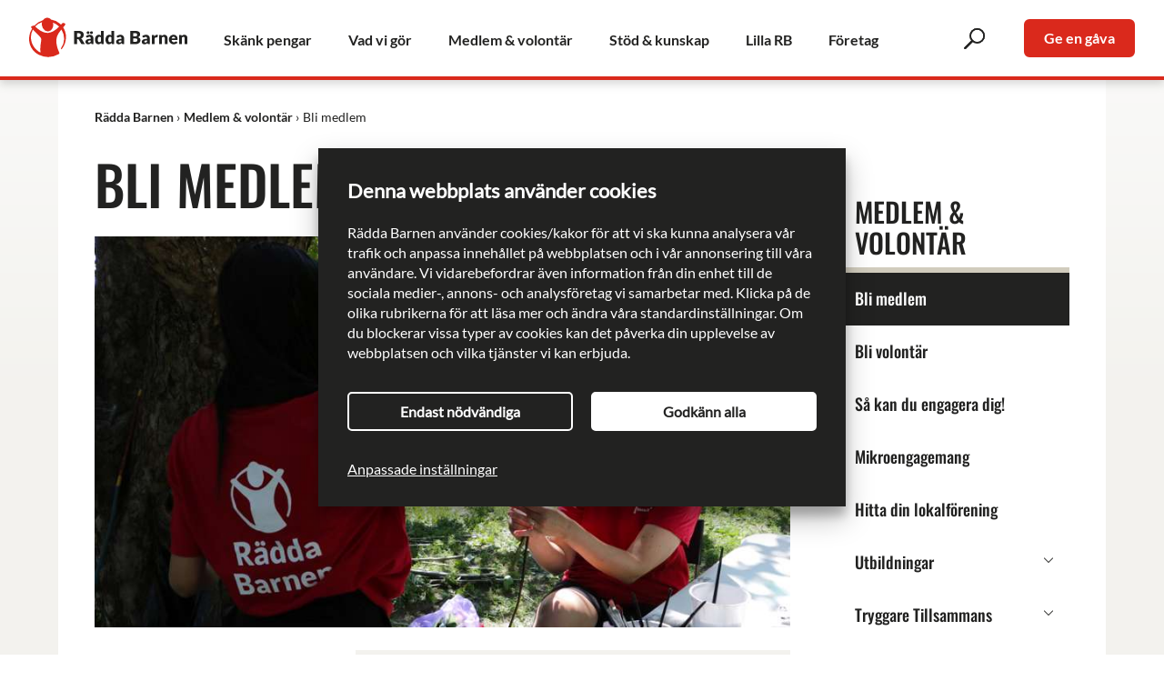

--- FILE ---
content_type: text/html; charset=utf-8
request_url: https://www.raddabarnen.se/medlem-och-volontar/medlem/
body_size: 28365
content:

<!DOCTYPE html>
<html lang="sv">

<head>

<meta charset="utf-8" />


<!-- 19f597 -->
<script id="Cookiebot" src="https://consent.cookiebot.com/uc.js" data-cbid="d27b4f92-345e-4cd6-9dff-400b2fcb5584" async type="text/javascript"></script>
<script>
		window.dataLayer = window.dataLayer || [];
		window.dataLayer.push({
			"event" : "pageData",
			"pageType" : "ArticlePage"
		});
</script>
    <script>
        window.AppInsightsConnectionString = "InstrumentationKey=540e9274-e6f8-4a52-a81f-54c33c11d405;IngestionEndpoint=https://westeurope-5.in.applicationinsights.azure.com/;LiveEndpoint=https://westeurope.livediagnostics.monitor.azure.com/;ApplicationId=93c2d4df-042f-4b21-b1af-bbaae446074f";
    </script>


<!-- Google Tag Manager -->
<script type="text/javascript" data-cookieconsent="ignore">
(function(w,d,s,l,i){w[l]=w[l]||[];w[l].push({'gtm.start':
new Date().getTime(),event:'gtm.js'});var f=d.getElementsByTagName(s)[0],
j=d.createElement(s),dl=l!='dataLayer'?'&l='+l:'';j.async=true;j.src=
'https://tracking.raddabarnen.se/gtm.js?id='+i+dl;f.parentNode.insertBefore(j,f);
})(window,document,'script','dataLayer','GTM-58QKZB7');</script>
<!-- End Google Tag Manager -->

<title>D&#xE4;rf&#xF6;r ska du bli medlem i R&#xE4;dda Barnen - R&#xE4;dda Barnen</title>
	<meta name="author" content="R&#xE4;dda Barnen" />
	<meta name="copyright" content="R&#xE4;dda Barnen" />
	<meta name="description" content="Att vara medlem i R&#xE4;dda Barnen &#xE4;r ett enkelt s&#xE4;tt att g&#xF6;ra stor skillnad f&#xF6;r barn i Sverige och i resten av v&#xE4;rlden. Bli en av oss idag!" />
	<meta name="last-modified" content="Fri, 15 Jan 2021 12:51:24 GMT" />
	<meta property="og:description" content="Vi ser till att barn blir h&#xF6;rda och deras r&#xE4;ttigheter tas p&#xE5; allvar. Ju fler medlemmar vi &#xE4;r, desto starkare r&#xF6;st har vi att p&#xE5;verka samh&#xE4;llet att s&#xE4;tta barnens" />
	<meta property="og:image" content="https://www.raddabarnen.se/globalassets/bilder/medlem--volontar/binder_dekorationer_till-_stadsodlingarna_2.jpg" />
	<meta property="og:locale" content="sv_SE" />
	<meta property="og:site_name" content="R&#xE4;dda Barnen" />
	<meta property="og:title" content="Bli medlem i R&#xE4;dda Barnen" />
	<meta property="og:type" content="article" />
	<meta property="og:url" content="https://www.raddabarnen.se/medlem-och-volontar/medlem/" />
	<meta name="twitter:card" content="summary" />
	<meta property="twitter:description" content="Vi ser till att barn blir h&#xF6;rda och deras r&#xE4;ttigheter tas p&#xE5; allvar. Ju fler medlemmar vi &#xE4;r, desto starkare r&#xF6;st har vi att p&#xE5;verka samh&#xE4;llet att s&#xE4;tta barnens" />
	<meta property="twitter:image" content="https://www.raddabarnen.se/globalassets/bilder/medlem--volontar/binder_dekorationer_till-_stadsodlingarna_2.jpg" />
	<meta property="twitter:title " content="Bli medlem i R&#xE4;dda Barnen" />
	<meta name="twitter:url" content="https://www.raddabarnen.se/medlem-och-volontar/medlem/" />
	<meta name="viewport" content="width=device-width, initial-scale=1.0" />

		<link rel="canonical" href="https://www.raddabarnen.se/medlem-och-volontar/medlem/" />


<link rel="apple-touch-icon" sizes="180x180" href="/apple-touch-icon.png">
<link rel="icon" type="image/png" sizes="32x32" href="/favicon-32x32.png">
<link rel="icon" type="image/png" sizes="16x16" href="/favicon-16x16.png">
<link rel="manifest" href="/manifest.json">
<link rel="mask-icon" href="/safari-pinned-tab.svg" color="#da291c">
<link rel="shortcut icon" href="/favicon.ico">
<meta name="msapplication-TileColor" content="#da291c">
<meta name="msapplication-TileImage" content="/mstile-144x144.png">
<meta name="theme-color" content="#ffffff">
<meta name="viewport" content="width=device-width, initial-scale=1" />
<meta name="format-detection" content="telephone=no" />
<meta name="apple-mobile-web-app-title" content="Rädda Barnen" />
<meta name="application-name" content="Rädda Barnen" />
<noscript>
	<style>
		.js-show-on-load {
			display: block !important;
		}
	</style>
</noscript>

<script type="application/ld+json">
	[
	{
	"@context": "http://schema.org",
	"@type": "WebSite",
	"name": "Rädda Barnen",
	"url": "https://www.raddabarnen.se",
	"description": "Rädda Barnen kämpar för barns rättigheter i Sverige och i världen.",
	"potentialAction": {
	"@type": "SearchAction",
	"target": "https://www.raddabarnen.se/sok/?q={query}",
	"query-input": "required name=query"
	}
	},
	{
	"@context": "http://schema.org",
	"@type": "Organization",
	"url": "https://www.raddabarnen.se",
	"logo": "https://www.raddabarnen.se/Content/images/radda-barnen-logo.png",
	"foundingDate": "1919",
	"address": {
	"@type": "PostalAddress",
	"streetAddress": "Gustavslundsvägen 141",
	"postalCode": "107 88",
	"addressLocality": "Bromma",
	"addressCountry": "Sweden"
	},
	"contactPoint": [
	{
	"@type": "ContactPoint",
	"telephone": "+46-8-698-90-00",
	"contactType": "customer service",
	"email": "kundservice@rb.se",
	"areaServed": [ "SE" ]
	}
	],
	"sameAs": [
	"https://www.facebook.com/raddabarnen",
	"https://www.youtube.com/user/raddabarnen",
	"https://twitter.com/raddabarnen",
	"https://instagram.com/raddabarnen",
	"https://www.linkedin.com/company/save-the-children-sweden"
	]
	}
	]
</script>
<!-- inject:css -->
<link rel="stylesheet" href="/Static/styles/main.efe5e080.css">
<!-- endinject -->
	
    <script type="application/ld+json">
        [];
    </script>

	
	<script>
!function(T,l,y){var S=T.location,k="script",D="instrumentationKey",C="ingestionendpoint",I="disableExceptionTracking",E="ai.device.",b="toLowerCase",w="crossOrigin",N="POST",e="appInsightsSDK",t=y.name||"appInsights";(y.name||T[e])&&(T[e]=t);var n=T[t]||function(d){var g=!1,f=!1,m={initialize:!0,queue:[],sv:"5",version:2,config:d};function v(e,t){var n={},a="Browser";return n[E+"id"]=a[b](),n[E+"type"]=a,n["ai.operation.name"]=S&&S.pathname||"_unknown_",n["ai.internal.sdkVersion"]="javascript:snippet_"+(m.sv||m.version),{time:function(){var e=new Date;function t(e){var t=""+e;return 1===t.length&&(t="0"+t),t}return e.getUTCFullYear()+"-"+t(1+e.getUTCMonth())+"-"+t(e.getUTCDate())+"T"+t(e.getUTCHours())+":"+t(e.getUTCMinutes())+":"+t(e.getUTCSeconds())+"."+((e.getUTCMilliseconds()/1e3).toFixed(3)+"").slice(2,5)+"Z"}(),iKey:e,name:"Microsoft.ApplicationInsights."+e.replace(/-/g,"")+"."+t,sampleRate:100,tags:n,data:{baseData:{ver:2}}}}var h=d.url||y.src;if(h){function a(e){var t,n,a,i,r,o,s,c,u,p,l;g=!0,m.queue=[],f||(f=!0,t=h,s=function(){var e={},t=d.connectionString;if(t)for(var n=t.split(";"),a=0;a<n.length;a++){var i=n[a].split("=");2===i.length&&(e[i[0][b]()]=i[1])}if(!e[C]){var r=e.endpointsuffix,o=r?e.location:null;e[C]="https://"+(o?o+".":"")+"dc."+(r||"services.visualstudio.com")}return e}(),c=s[D]||d[D]||"",u=s[C],p=u?u+"/v2/track":d.endpointUrl,(l=[]).push((n="SDK LOAD Failure: Failed to load Application Insights SDK script (See stack for details)",a=t,i=p,(o=(r=v(c,"Exception")).data).baseType="ExceptionData",o.baseData.exceptions=[{typeName:"SDKLoadFailed",message:n.replace(/\./g,"-"),hasFullStack:!1,stack:n+"\nSnippet failed to load ["+a+"] -- Telemetry is disabled\nHelp Link: https://go.microsoft.com/fwlink/?linkid=2128109\nHost: "+(S&&S.pathname||"_unknown_")+"\nEndpoint: "+i,parsedStack:[]}],r)),l.push(function(e,t,n,a){var i=v(c,"Message"),r=i.data;r.baseType="MessageData";var o=r.baseData;return o.message='AI (Internal): 99 message:"'+("SDK LOAD Failure: Failed to load Application Insights SDK script (See stack for details) ("+n+")").replace(/\"/g,"")+'"',o.properties={endpoint:a},i}(0,0,t,p)),function(e,t){if(JSON){var n=T.fetch;if(n&&!y.useXhr)n(t,{method:N,body:JSON.stringify(e),mode:"cors"});else if(XMLHttpRequest){var a=new XMLHttpRequest;a.open(N,t),a.setRequestHeader("Content-type","application/json"),a.send(JSON.stringify(e))}}}(l,p))}function i(e,t){f||setTimeout(function(){!t&&m.core||a()},500)}var e=function(){var n=l.createElement(k);n.src=h;var e=y[w];return!e&&""!==e||"undefined"==n[w]||(n[w]=e),n.onload=i,n.onerror=a,n.onreadystatechange=function(e,t){"loaded"!==n.readyState&&"complete"!==n.readyState||i(0,t)},n}();y.ld<0?l.getElementsByTagName("head")[0].appendChild(e):setTimeout(function(){l.getElementsByTagName(k)[0].parentNode.appendChild(e)},y.ld||0)}try{m.cookie=l.cookie}catch(p){}function t(e){for(;e.length;)!function(t){m[t]=function(){var e=arguments;g||m.queue.push(function(){m[t].apply(m,e)})}}(e.pop())}var n="track",r="TrackPage",o="TrackEvent";t([n+"Event",n+"PageView",n+"Exception",n+"Trace",n+"DependencyData",n+"Metric",n+"PageViewPerformance","start"+r,"stop"+r,"start"+o,"stop"+o,"addTelemetryInitializer","setAuthenticatedUserContext","clearAuthenticatedUserContext","flush"]),m.SeverityLevel={Verbose:0,Information:1,Warning:2,Error:3,Critical:4};var s=(d.extensionConfig||{}).ApplicationInsightsAnalytics||{};if(!0!==d[I]&&!0!==s[I]){var c="onerror";t(["_"+c]);var u=T[c];T[c]=function(e,t,n,a,i){var r=u&&u(e,t,n,a,i);return!0!==r&&m["_"+c]({message:e,url:t,lineNumber:n,columnNumber:a,error:i}),r},d.autoExceptionInstrumented=!0}return m}(y.cfg);function a(){y.onInit&&y.onInit(n)}(T[t]=n).queue&&0===n.queue.length?(n.queue.push(a),n.trackPageView({})):a()}(window,document,{src: "https://js.monitor.azure.com/scripts/b/ai.2.gbl.min.js", crossOrigin: "anonymous", cfg: {instrumentationKey: 'c02f5d4c-7a53-4389-b7ad-4acf83b4b1d1', disableCookiesUsage: false }});
</script>

	<style data-inject="inline">@charset "UTF-8";.pt-0{padding-top:0!important}.mt-05{margin-top:.5rem!important}.mb-0{margin-bottom:0!important}.hidden{display:none!important}.collapse{display:none}.sr-only{clip:rect(0,0,0,0);border:0;height:1px;margin:-1px;overflow:hidden;padding:0;position:absolute;width:1px}.no-js-visible{display:none}.ws-nw{white-space:nowrap!important}.fullpageblock{max-width:none;width:100%}.site-top-area{margin-bottom:-118px;padding-bottom:130px}@media (min-width:46.25em){.site-top-area{margin-bottom:-280px;padding-bottom:300px}}.site-top-area__content{color:#fff;margin:0 auto;overflow:auto;padding:1rem .75rem 0}@media (min-width:46.25em){.site-top-area__content{padding:2rem 1.25rem 0}}@media (min-width:68.75em){.site-top-area__content{display:block;max-width:1250px;width:100%}}@media (min-width:68.75em) and (min-width:68.75em){.site-top-area__content{width:90vw}}@media (min-width:68.75em){.site-top-area__content{padding:2rem 0 0}}.site-top-area__content h2{font-size:1.875rem}.site-top-area__content h3{font-size:3.125rem}@font-face{font-display:swap;font-family:Lato;src:url(/Content/fonts/Lato-Regular.ttf) format("truetype")}@font-face{font-display:swap;font-family:LatoBold;src:url(/Content/fonts/Lato-Bold.ttf) format("truetype")}@font-face{font-display:swap;font-family:LatoItalic;src:url(/Content/fonts/Lato-Italic.ttf) format("truetype")}@font-face{font-display:swap;font-family:LatoBoldItalic;src:url(/Content/fonts/Lato-BoldItalic.ttf) format("truetype")}@font-face{font-display:swap;font-family:OswaldMedium;src:url(/Content/fonts/Oswald-Medium.ttf) format("truetype")}h1{word-wrap:break-word;font-family:OswaldMedium,Impact,sans-serif;font-size:2.5rem;font-weight:400;line-height:1.1;margin:0;overflow-wrap:break-word;padding:0 0 1.125rem;text-transform:uppercase}@media (min-width:46.25em){h1{font-size:3.75rem}}h2{font-size:1.375rem;line-height:1.272727273}h2,h3,h4,h5,h6{font-family:LatoBold,Gill Sans,Gill Sans MT,Calibri,sans-serif;font-weight:400;margin:0;padding:.75rem 0;text-transform:none}h3,h4,h5,h6{font-size:1.25rem;line-height:1.3}p{font-size:1.125rem;line-height:1.5;margin:0;padding-bottom:1rem}p b,p strong{font-family:LatoBold,Gill Sans,Gill Sans MT,Calibri,sans-serif;font-style:normal;font-weight:400}p b em,p b i,p strong em,p strong i{font-family:LatoBoldItalic,Gill Sans,Gill Sans MT,Calibri,sans-serif}p em,p i{font-family:LatoItalic,Gill Sans,Gill Sans MT,Calibri,sans-serif;font-style:normal;font-weight:400}p em b,p em strong,p i b,p i strong{font-family:LatoBoldItalic,Gill Sans,Gill Sans MT,Calibri,sans-serif}.rb-wrapper{-webkit-box-orient:vertical;-webkit-box-direction:normal;-webkit-box-flex:1;-ms-flex-positive:1;display:-webkit-box;display:-ms-flexbox;display:flex;-ms-flex-direction:column;flex-direction:column;flex-grow:1;min-height:100%;min-height:100vh}.mobile-nav-open .rb-wrapper,.mobile-search-open .rb-wrapper{position:fixed;width:100%}.site{-ms-flex:0 0 auto;flex:0 0 auto}.site,.site-main-area{-webkit-box-flex:0;-webkit-box-orient:vertical;-webkit-box-direction:normal;display:-webkit-box;display:-ms-flexbox;display:flex;-ms-flex-direction:column;flex-direction:column}.site-main-area{-ms-flex:0 0 auto;flex:0 0 auto}@media (min-width:68.75em){.site-main-area{background:#f3f2ee;background:linear-gradient(180deg,#fbfbfa 0,#f3f2ee 450px)}}.site-main-area__container{margin:0 auto}.site-main-area__container,.site-main-area__content{display:block;max-width:1250px;position:relative;width:100%}.site-main-area__content{-webkit-box-flex:0;-ms-flex:0 0 auto;flex:0 0 auto;min-height:11rem;overflow:hidden}@media (min-width:68.75em){.site-main-area__content{width:90vw}}.site-main-area__content{margin:0 auto -100px;padding:0}@media (min-width:46.25em){.site-main-area__content{min-height:21rem}}@media (min-width:68.75em){.site-main-area__content{min-height:16rem}}.site-main-area__mobile-navbar{background-color:#fff;border-bottom:2px solid #da291c;padding:1rem;-webkit-transition:padding .225s ease,margin .225s ease;transition:padding .225s ease,margin .225s ease}@media (min-width:68.75em){.site-main-area__mobile-navbar{display:none}}.site-main-area__mobile-navbar.js-show-on-scroll-up{position:fixed;-webkit-transform:translateY(-100%);transform:translateY(-100%)}.site-main-area__mobile-navbar a.cta-button{float:right;font-size:.625rem;line-height:.625rem;margin-right:1rem;padding:.625rem}.site-main-area__mobile-navbar__button{background-color:#fff;border:0;cursor:pointer;display:block;font-size:1rem;height:30px;line-height:30px;margin:0;outline:0 none;padding:0;width:30px}.site-main-area__mobile-navbar__button__menu{color:#222221;float:right;position:relative}.site-main-area__mobile-navbar__button__menu .is-closed{display:block;height:26px;left:2px;opacity:1;position:absolute;top:2px;width:26px}.site-main-area__mobile-navbar__button__menu .is-opened{display:block;height:26px;left:2px;opacity:0;position:absolute;top:2px;width:26px}.site-main-area__mobile-navbar__logo{color:#da291c;display:block;float:left;position:relative;width:128px}.site-main-area__mobile-navbar__logo__img{fill:#222221;stroke:#222221;stroke-width:0;border:0;color:#da291c;display:block;height:auto;margin:0;max-height:100%;max-width:100%;outline:0 none;width:auto}.breadcrumb{background:#fff;display:block;max-width:1250px;width:100%}@media (min-width:68.75em){.breadcrumb{width:90vw}}.breadcrumb{font-size:.875rem;margin:0 auto;padding:1rem 1rem 0}@media (min-width:46.25em){.breadcrumb{padding:2rem 2rem 0}}@media (min-width:68.75em){.breadcrumb{padding:2rem 2.5rem 0}}.breadcrumb a{color:#222221;font-family:LatoBold,Gill Sans,Gill Sans MT,Calibri,sans-serif;text-decoration:none}.breadcrumb a:active,.breadcrumb a:hover{color:#da291c;text-decoration:underline}.breadcrumb ol{list-style:url("data:image/svg+xml;charset=utf-8,%3Csvg xmlns='http://www.w3.org/2000/svg'/%3E");margin:0;padding:0}.breadcrumb ol li{display:inline-block}.breadcrumb ol li:after{content:"/"}@media (min-width:46.25em){.breadcrumb ol li:after{content:"›"}}.breadcrumb ol li:last-child:after{content:""}.breadcrumb ol li:last-child a{font-family:Lato,Gill Sans,Gill Sans MT,Calibri,sans-serif}@media (max-width:46.24em){.breadcrumb ol li:first-child,.breadcrumb ol li:last-child,.breadcrumb ol li:not(:nth-last-child(3)):not(:nth-last-child(2)){clip:rect(0,0,0,0);border:0;height:1px;margin:-1px;overflow:hidden;padding:0;position:absolute;width:1px}}.article-page,.news-page{-webkit-box-orient:horizontal;-webkit-box-direction:normal;background:#fff;display:-webkit-box;display:-ms-flexbox;display:flex;-ms-flex-direction:row;flex-direction:row;-ms-flex-wrap:wrap;flex-wrap:wrap;margin:0;min-height:100%;padding:1rem}@media (min-width:46.25em){.article-page,.news-page{padding:1rem 2rem}}@media (min-width:61.25em){.article-page,.news-page{padding-bottom:2rem}.has-hero .article-page,.has-hero .news-page{padding-top:2rem}}@media (min-width:68.75em){.article-page,.news-page{padding:2rem 2.5rem}}</style>
	<noscript>
		<style>
			.no-js-visible {
				display: block;
			}
		</style>
	</noscript>
</head>

<body class="mobile-search-closed mobile-nav-closed  ">
	<!-- Google Tag Manager (noscript) -->
	<noscript>
		<iframe src="https://tracking.raddabarnen.se/ns.html?id=GTM-58QKZB7" height="0" width="0"
			style="display:none;visibility:hidden"></iframe>
	</noscript>
	<!-- End Google Tag Manager (noscript) -->
	

	<div class="banner-ie-notice" style="display: none;">
		<p><span><svg xmlns="http://www.w3.org/2000/svg" width="26" height="26" viewBox="0 0 24 24" fill="none"
					stroke="#fff" stroke-width="2" stroke-linecap="round" stroke-linejoin="round">
					<circle cx="12" cy="12" r="10"></circle>
					<line x1="12" y1="8" x2="12" y2="12"></line>
					<line x1="12" y1="16" x2="12.01" y2="16"></line>
				</svg> Räddabarnen.se stöds inte längre av Internet Explorer och vi kan inte garantera att allt funkar
				som det ska. Vi rekommenderar att du använder en modern webbläsare istället.</span></p>
	</div>

	<div class="rb-wrapper ">
		<div class="site ">
			<div class="site-main-area">



<div class="site-main-area__mobile-navbar">
	<a class="site-main-area__mobile-navbar__logo" href="/">
		<span class="sr-only">Till Rädda Barnens startsida</span>
		<svg class="site-main-area__mobile-navbar__logo__img" alt="Till Rädda Barnens startsida" focusable="false" viewBox="21 21 466 115">
			<title>Rädda Barnen</title>
			<g id="save-the-children-name-outline">
				<path d="M162.5,84.189V98.623h-9.052V59.605h12.694a26.012,26.012,0,0,1,7.217.871,13.545,13.545,0,0,1,4.874,2.423,9.186,9.186,0,0,1,2.746,3.669,12.178,12.178,0,0,1,.856,4.606,12.375,12.375,0,0,1-.508,3.589,10.866,10.866,0,0,1-1.514,3.119,11.7,11.7,0,0,1-2.463,2.558,13.1,13.1,0,0,1-3.361,1.848,8.465,8.465,0,0,1,1.7,1.125,6.675,6.675,0,0,1,1.379,1.633l8.3,13.577h-8.194a3.478,3.478,0,0,1-3.268-1.713l-6.48-11.329a2.742,2.742,0,0,0-1-1.071,3.361,3.361,0,0,0-1.62-.321Zm0-6.24h3.642a9.327,9.327,0,0,0,3.147-.468,5.7,5.7,0,0,0,2.129-1.3,4.95,4.95,0,0,0,1.2-1.942,7.446,7.446,0,0,0,.375-2.4,5.026,5.026,0,0,0-1.674-4.017q-1.674-1.448-5.182-1.447H162.5Z" />
				<path d="M206.786,98.623a3.775,3.775,0,0,1-1.729-.312,2.383,2.383,0,0,1-.975-1.3l-.572-1.483q-1.014.86-1.95,1.509a12.454,12.454,0,0,1-1.937,1.105,9.558,9.558,0,0,1-2.132.675,13.068,13.068,0,0,1-2.509.222,10.987,10.987,0,0,1-3.354-.483,7,7,0,0,1-2.561-1.422,6.248,6.248,0,0,1-1.625-2.334,8.447,8.447,0,0,1-.572-3.221,6.766,6.766,0,0,1,.728-2.948,7.258,7.258,0,0,1,2.522-2.752,16.015,16.015,0,0,1,4.836-2.074,29.6,29.6,0,0,1,7.67-.834V81.817a5.023,5.023,0,0,0-.975-3.451,3.57,3.57,0,0,0-2.769-1.062,7.34,7.34,0,0,0-2.34.312,10.618,10.618,0,0,0-1.625.7q-.715.392-1.391.7a3.822,3.822,0,0,1-1.612.312,2.44,2.44,0,0,1-1.417-.4,2.99,2.99,0,0,1-.923-1l-1.456-2.522a16.38,16.38,0,0,1,5.421-3.212,19.025,19.025,0,0,1,6.383-1.052,11.67,11.67,0,0,1,4.407.793,9.488,9.488,0,0,1,3.328,2.209,9.665,9.665,0,0,1,2.093,3.368,12.1,12.1,0,0,1,.728,4.263V98.623ZM198.83,64.954a3.668,3.668,0,0,1-.338,1.56,3.928,3.928,0,0,1-.923,1.26,4.506,4.506,0,0,1-1.352.846,4.339,4.339,0,0,1-1.651.312,4.011,4.011,0,0,1-1.573-.312,4.243,4.243,0,0,1-1.3-.846,4.106,4.106,0,0,1-.9-1.26,3.654,3.654,0,0,1-.338-1.56,3.887,3.887,0,0,1,.338-1.613,4.359,4.359,0,0,1,.9-1.313,4.223,4.223,0,0,1,1.3-.884,3.883,3.883,0,0,1,1.573-.325,4.2,4.2,0,0,1,1.651.325,4.475,4.475,0,0,1,1.352.884,4.16,4.16,0,0,1,.923,1.313A3.9,3.9,0,0,1,198.83,64.954Zm-1.3,28.755a6.41,6.41,0,0,0,2.73-.545,8.344,8.344,0,0,0,2.366-1.769V87.7a20.679,20.679,0,0,0-3.978.315,9.555,9.555,0,0,0-2.47.786,2.992,2.992,0,0,0-1.261,1.076,2.56,2.56,0,0,0-.351,1.31,2.285,2.285,0,0,0,.754,1.954A3.645,3.645,0,0,0,197.53,93.709Zm11.336-28.755a3.8,3.8,0,0,1-.325,1.56,3.854,3.854,0,0,1-.9,1.26,4.358,4.358,0,0,1-2.99,1.158,4.171,4.171,0,0,1-1.612-.312,4.367,4.367,0,0,1-1.326-.846,3.84,3.84,0,0,1-.9-1.26,3.782,3.782,0,0,1-.325-1.56,4.025,4.025,0,0,1,.325-1.613,4.072,4.072,0,0,1,.9-1.313,4.342,4.342,0,0,1,1.326-.884,4.038,4.038,0,0,1,1.612-.325,4.2,4.2,0,0,1,1.651.325,4.319,4.319,0,0,1,1.339.884,4.087,4.087,0,0,1,.9,1.313A4.043,4.043,0,0,1,208.866,64.954Z" />
				<path d="M235.749,98.623a2.226,2.226,0,0,1-1.261-.337,1.8,1.8,0,0,1-.715-1.015l-.624-2.053a15.692,15.692,0,0,1-1.69,1.559,10.55,10.55,0,0,1-1.911,1.209,10.127,10.127,0,0,1-2.21.781,11.378,11.378,0,0,1-2.561.273,8.305,8.305,0,0,1-3.9-.937,8.976,8.976,0,0,1-3.094-2.7,13.624,13.624,0,0,1-2.041-4.329A21.022,21.022,0,0,1,215,85.233a18.2,18.2,0,0,1,.832-5.6,13.738,13.738,0,0,1,2.353-4.471,10.933,10.933,0,0,1,3.653-2.952,10.381,10.381,0,0,1,4.706-1.065,9.058,9.058,0,0,1,3.523.61,10.181,10.181,0,0,1,2.613,1.6V59.7h8.06V98.623Zm-8.164-5.771a7.006,7.006,0,0,0,1.6-.169A5.636,5.636,0,0,0,230.5,92.2a5.744,5.744,0,0,0,1.131-.781,9.741,9.741,0,0,0,1.053-1.091V78.89a5.322,5.322,0,0,0-1.989-1.417,6.159,6.159,0,0,0-2.223-.4,4.746,4.746,0,0,0-2.054.443,4.178,4.178,0,0,0-1.625,1.417,7.547,7.547,0,0,0-1.079,2.534,15.751,15.751,0,0,0-.39,3.77,17.471,17.471,0,0,0,.312,3.589,7.374,7.374,0,0,0,.871,2.352,3.37,3.37,0,0,0,1.339,1.287A3.829,3.829,0,0,0,227.585,92.852Z" />
				<path d="M266.74,98.623a2.22,2.22,0,0,1-1.26-.337,1.8,1.8,0,0,1-.716-1.015l-.623-2.053a15.7,15.7,0,0,1-1.691,1.559,10.577,10.577,0,0,1-1.91,1.209,10.127,10.127,0,0,1-2.21.781,11.384,11.384,0,0,1-2.561.273,8.306,8.306,0,0,1-3.9-.937,8.976,8.976,0,0,1-3.094-2.7,13.646,13.646,0,0,1-2.041-4.329,21.022,21.022,0,0,1-.741-5.837,18.23,18.23,0,0,1,.832-5.6,13.757,13.757,0,0,1,2.353-4.471,10.927,10.927,0,0,1,3.654-2.952,10.375,10.375,0,0,1,4.706-1.065,9.065,9.065,0,0,1,3.523.61,10.159,10.159,0,0,1,2.612,1.6V59.7h8.06V98.623Zm-8.164-5.771a7,7,0,0,0,1.6-.169,5.636,5.636,0,0,0,1.313-.481,5.714,5.714,0,0,0,1.131-.781,9.654,9.654,0,0,0,1.053-1.091V78.89a5.327,5.327,0,0,0-1.988-1.417,6.169,6.169,0,0,0-2.224-.4,4.746,4.746,0,0,0-2.054.443,4.178,4.178,0,0,0-1.625,1.417,7.547,7.547,0,0,0-1.079,2.534,15.755,15.755,0,0,0-.389,3.77,17.471,17.471,0,0,0,.312,3.589,7.374,7.374,0,0,0,.871,2.352,3.364,3.364,0,0,0,1.339,1.287A3.825,3.825,0,0,0,258.576,92.852Z" />
				<path d="M297.107,98.623a3.781,3.781,0,0,1-1.729-.312,2.387,2.387,0,0,1-.974-1.3l-.572-1.483q-1.014.86-1.951,1.509a12.4,12.4,0,0,1-1.936,1.105,9.591,9.591,0,0,1-2.132.675,13.068,13.068,0,0,1-2.509.222,10.987,10.987,0,0,1-3.354-.483,6.991,6.991,0,0,1-2.561-1.422,6.248,6.248,0,0,1-1.625-2.334,8.428,8.428,0,0,1-.573-3.221,6.78,6.78,0,0,1,.728-2.948,7.274,7.274,0,0,1,2.522-2.752,16.038,16.038,0,0,1,4.836-2.074,29.607,29.607,0,0,1,7.671-.834V81.817a5.023,5.023,0,0,0-.975-3.451A3.572,3.572,0,0,0,289.2,77.3a7.34,7.34,0,0,0-2.34.312,10.575,10.575,0,0,0-1.625.7q-.715.392-1.391.7a3.826,3.826,0,0,1-1.613.312,2.445,2.445,0,0,1-1.417-.4,3,3,0,0,1-.922-1l-1.457-2.522a16.4,16.4,0,0,1,5.421-3.212,19.035,19.035,0,0,1,6.384-1.052,11.661,11.661,0,0,1,4.406.793,9.492,9.492,0,0,1,3.329,2.209,9.665,9.665,0,0,1,2.093,3.368,12.1,12.1,0,0,1,.728,4.263V98.623Zm-9.255-4.914a6.41,6.41,0,0,0,2.73-.545,8.344,8.344,0,0,0,2.366-1.769V87.7a20.672,20.672,0,0,0-3.978.315,9.555,9.555,0,0,0-2.47.786,2.992,2.992,0,0,0-1.261,1.076,2.55,2.55,0,0,0-.351,1.31,2.285,2.285,0,0,0,.754,1.954A3.645,3.645,0,0,0,287.852,93.709Z" />
				<path d="M318.727,98.623V59.605h14.354a27.279,27.279,0,0,1,6.882.75,13.1,13.1,0,0,1,4.633,2.116,8.014,8.014,0,0,1,2.612,3.32,11.253,11.253,0,0,1,.816,4.365,8.554,8.554,0,0,1-.375,2.531,7.466,7.466,0,0,1-1.178,2.29,8.8,8.8,0,0,1-2.062,1.941,13.315,13.315,0,0,1-3.027,1.514,10.741,10.741,0,0,1,5.7,3.039,7.869,7.869,0,0,1,1.849,5.4,11.155,11.155,0,0,1-.965,4.633,10.59,10.59,0,0,1-2.825,3.736,13.41,13.41,0,0,1-4.593,2.491,19.971,19.971,0,0,1-6.239.9Zm9.052-22.6h4.713a15.522,15.522,0,0,0,2.7-.214,5.619,5.619,0,0,0,2.049-.75,3.452,3.452,0,0,0,1.285-1.473,5.533,5.533,0,0,0,.441-2.357,6.656,6.656,0,0,0-.347-2.316,3.319,3.319,0,0,0-1.072-1.486,4.483,4.483,0,0,0-1.835-.8,12.558,12.558,0,0,0-2.637-.242h-5.3Zm0,6.053v9.72h6.373a7.987,7.987,0,0,0,2.933-.455,4.64,4.64,0,0,0,1.781-1.178,3.981,3.981,0,0,0,.884-1.634,7.207,7.207,0,0,0,.24-1.847,6.19,6.19,0,0,0-.281-1.929,3.2,3.2,0,0,0-.964-1.446,4.716,4.716,0,0,0-1.808-.91,10.547,10.547,0,0,0-2.839-.321Z" />
				<path d="M372.652,98.623a3.78,3.78,0,0,1-1.73-.312,2.387,2.387,0,0,1-.974-1.3l-.572-1.483q-1.014.86-1.951,1.509a12.445,12.445,0,0,1-1.936,1.105,9.575,9.575,0,0,1-2.132.675,13.079,13.079,0,0,1-2.51.222,10.985,10.985,0,0,1-3.353-.483,7,7,0,0,1-2.562-1.422,6.271,6.271,0,0,1-1.625-2.334,8.447,8.447,0,0,1-.571-3.221,6.778,6.778,0,0,1,.727-2.948,7.269,7.269,0,0,1,2.523-2.752,15.993,15.993,0,0,1,4.836-2.074,29.588,29.588,0,0,1,7.67-.834V81.817a5.018,5.018,0,0,0-.976-3.451,3.566,3.566,0,0,0-2.768-1.062,7.34,7.34,0,0,0-2.34.312,10.533,10.533,0,0,0-1.625.7q-.717.392-1.392.7a3.814,3.814,0,0,1-1.611.312,2.436,2.436,0,0,1-1.417-.4,2.98,2.98,0,0,1-.923-1l-1.456-2.522a16.37,16.37,0,0,1,5.421-3.212,19.021,19.021,0,0,1,6.383-1.052,11.673,11.673,0,0,1,4.407.793,9.488,9.488,0,0,1,3.328,2.209,9.679,9.679,0,0,1,2.093,3.368,12.1,12.1,0,0,1,.727,4.263V98.623ZM363.4,93.709a6.417,6.417,0,0,0,2.73-.545,8.344,8.344,0,0,0,2.366-1.769V87.7a20.683,20.683,0,0,0-3.979.315,9.568,9.568,0,0,0-2.47.786,2.988,2.988,0,0,0-1.26,1.076,2.551,2.551,0,0,0-.352,1.31,2.285,2.285,0,0,0,.754,1.954A3.648,3.648,0,0,0,363.4,93.709Z" />
				<path d="M382.479,98.623V71.662h4.784a4.047,4.047,0,0,1,1,.1,1.752,1.752,0,0,1,.676.324,1.4,1.4,0,0,1,.416.585,5.289,5.289,0,0,1,.247.885l.441,2.521a13.24,13.24,0,0,1,3.329-3.613,6.754,6.754,0,0,1,4.03-1.326,4.645,4.645,0,0,1,2.964.883l-1.04,5.929a1.164,1.164,0,0,1-.416.767,1.416,1.416,0,0,1-.832.22,5.583,5.583,0,0,1-1.04-.116,8.059,8.059,0,0,0-1.508-.118q-3.173,0-4.992,3.38V98.623Z" />
				<path d="M404.214,98.623V71.662h4.993a2.225,2.225,0,0,1,1.26.337,1.81,1.81,0,0,1,.715,1.015l.468,1.56a19.561,19.561,0,0,1,1.612-1.352,9.531,9.531,0,0,1,1.781-1.054,10.57,10.57,0,0,1,2.054-.675,11,11,0,0,1,2.405-.247,9.437,9.437,0,0,1,3.914.767,8.135,8.135,0,0,1,2.873,2.131,9.22,9.22,0,0,1,1.767,3.25,13.476,13.476,0,0,1,.6,4.1V98.623h-8.06V81.49a4.71,4.71,0,0,0-.91-3.081,3.266,3.266,0,0,0-2.678-1.105,5.632,5.632,0,0,0-2.5.571,9.749,9.749,0,0,0-2.236,1.535V98.623Z" />
				<path d="M446.177,71.246a13.886,13.886,0,0,1,4.9.832A10.632,10.632,0,0,1,454.9,74.5a11.038,11.038,0,0,1,2.5,3.886,14.246,14.246,0,0,1,.9,5.214,11.383,11.383,0,0,1-.078,1.482,2.313,2.313,0,0,1-.286.909,1.088,1.088,0,0,1-.558.469,2.647,2.647,0,0,1-.9.129H440.925a7.6,7.6,0,0,0,2.054,4.9,6.11,6.11,0,0,0,4.29,1.521,7.656,7.656,0,0,0,2.418-.338,12.166,12.166,0,0,0,1.808-.754q.792-.414,1.455-.753a3.016,3.016,0,0,1,1.391-.338,1.669,1.669,0,0,1,1.456.7l2.34,2.887a11.989,11.989,0,0,1-2.691,2.327,14.01,14.01,0,0,1-2.964,1.4,16.2,16.2,0,0,1-3.042.7,22.821,22.821,0,0,1-2.9.2,15.169,15.169,0,0,1-5.318-.923,12.229,12.229,0,0,1-4.342-2.744,12.946,12.946,0,0,1-2.938-4.523,16.912,16.912,0,0,1-1.079-6.292,14.2,14.2,0,0,1,.924-5.122,12.442,12.442,0,0,1,6.837-7.125A13.826,13.826,0,0,1,446.177,71.246Zm.157,5.564a4.859,4.859,0,0,0-3.615,1.313A6.834,6.834,0,0,0,441,81.906h10.062a7.1,7.1,0,0,0-.247-1.872,4.547,4.547,0,0,0-.806-1.625,4.1,4.1,0,0,0-1.469-1.158A5.032,5.032,0,0,0,446.334,76.81Z" />
				<path d="M462.92,98.623V71.662h4.993a2.225,2.225,0,0,1,1.26.337,1.805,1.805,0,0,1,.715,1.015l.468,1.56a19.561,19.561,0,0,1,1.612-1.352,9.507,9.507,0,0,1,1.782-1.054,10.538,10.538,0,0,1,2.053-.675,11,11,0,0,1,2.406-.247,9.435,9.435,0,0,1,3.913.767A8.135,8.135,0,0,1,485,74.144a9.22,9.22,0,0,1,1.767,3.25,13.476,13.476,0,0,1,.6,4.1V98.623H479.3V81.49a4.71,4.71,0,0,0-.91-3.081,3.266,3.266,0,0,0-2.678-1.105,5.632,5.632,0,0,0-2.5.571,9.749,9.749,0,0,0-2.236,1.535V98.623Z" />
			</g>
			<g fill="currentColor" id="save-the-children-symbol">
				<path d="M121.367,49.289c4.771-5.636,6.885-8.24,6.427-9.662a4.88,4.88,0,0,0-3.131-2.639c-1.8-.68-4.262-.995-5.5-.268a19.311,19.311,0,0,0-2.7,2.824l-1.507,1.7h0c-.96-.982-1.985-1.958-2.988-2.829a51.241,51.241,0,0,0-25.869-12c-3.881-4.125-8.944-6.04-13.926-5.26A15.262,15.262,0,0,0,61.779,28.2,57.562,57.562,0,0,0,36.107,44.463v-.005c-1.569-.47-5.01.139-7.163,1.319a3.636,3.636,0,0,0-2.1,2.35c-.118.668.152,1.714,2.834,4.774l0,0a56.677,56.677,0,0,0-8.392,36.607,51.8,51.8,0,0,0,17.313,33.107,51.168,51.168,0,0,0,11.2,7.424,63.138,63.138,0,0,0,58.863-2.081l.022-.016a3.205,3.205,0,0,0,1.252-4.219l-.217-.491c-2.964-6.643-11.983-26.859-6.96-45.3,2.1-7.719,8.159-15.939,13.394-22.389h0a50.337,50.337,0,0,1,8.009,29.06,46.043,46.043,0,0,1-9.168,25.986,1.092,1.092,0,0,0-.164,1.108l.572,1.333a1.09,1.09,0,0,0,1.837.23h0C132.044,94.486,133.817,68.647,121.367,49.289ZM55.943,92.9a104.441,104.441,0,0,0-1.337,30.755l-.005-.005a52.185,52.185,0,0,1-10.665-7.172A51.174,51.174,0,0,1,27.117,86.973,47.453,47.453,0,0,1,32.2,55.628h0l0,0v0c1.985,2.074,4.383,4.456,6.9,6.947,6.149,6.093,13.12,13,16.51,17.916,1.964,2.846,1.352,6.446.335,12.413m53.462-45.739c-11.332,11.389-22.014,17.566-31.734,18.3-7.477.563-15.4-1.663-23.543-6.627A90.8,90.8,0,0,1,39.1,46.907l-.317-.3h0A46.2,46.2,0,0,1,59.24,33.923l0-.005.006,0-.008,0a23.119,23.119,0,0,0-.47,9.658,21.813,21.813,0,0,0,8.345,14.306,14.643,14.643,0,0,0,21.136-3.323,21.811,21.811,0,0,0,3.554-16.175,24.086,24.086,0,0,0-.729-3.2l0,0a51.556,51.556,0,0,1,15.543,9.355c.944.823,1.878,1.7,2.786,2.618Z" />
			</g>
		</svg>
	</a>
	<button class="site-main-area__mobile-navbar__button site-main-area__mobile-navbar__button__menu" aria-label="Mobile Navigation Button" aria-expanded="false" aria-haspopup="true" aria-controls="mobile-menu-container">
		<svg class="icon icon-menu is-closed" focusable="false"><use xlink:href="/Content/images/icons.svg#icon-menu"></use></svg>
		<svg class="icon icon-close is-opened" focusable="false"><use xlink:href="/Content/images/icons.svg#icon-close"></use></svg>
		<span class="sr-only">Meny</span>
	</button>
		<a class="button cta-button ecommerce" href="/skank-pengar/ge-en-gava/">Ge en g&#xE5;va</a>


    <div class="site-main-area__mobile-navbar__menu-container js-show-on-load" style="display:none;" id="mobile-menu-container" aria-expanded="false" aria-hidden="true">
        <div class="site-main-area__mobile-navbar__menu-container__scrollable" itemscope itemtype="https://schema.org/SiteNavigationElement">

            <div class="site-main-area__mobile-navbar__search-container__content">
                <form action="/sok/" id="mobile-site-search" method="get" role="search">
                    <div class="site-main-area__mobile-navbar__search">
                        <input aria-label="Sök på raddabarnen.se" class="site-main-area__mobile-navbar__search__query" id="mobile-search-query" name="q" placeholder="Vad söker du efter?" type="text" tabindex="-1">
                        <button class="site-main-area__mobile-navbar__search__button" tabindex="-1">
                            <svg class="icon icon-search" focusable="false"><use xlink:href="/Content/images/icons.svg#icon-search"></use></svg>
                            <span class="sr-only">Sök</span>
                        </button>
                    </div>
                </form>
            </div>

            <ul class="site-main-area__mobile-navbar__main-menu site-main-area__mobile-navbar__main-menu__level-1" aria-label="Mobile Main Navigation" role="navigation">
           
                
                        <li class="site-main-area__mobile-navbar__main-menu__item  js-has-children">
                            <a href="https://www.raddabarnen.se/vad-vi-gor/" class="site-main-area__mobile-navbar__main-menu__item__link" itemprop="url" tabindex="-1">
                                <span itemprop="name">Vad vi g&#xF6;r</span>
                            </a>
                                <button type="button" class="site-main-area__mobile-navbar__toggle" tabindex="-1" aria-haspopup="true" aria-expanded="false" aria-controls="b1cfb332-c18b-482d-b1f2-f7c7a247f101">
                                    <svg class="icon icon-chevron-down" focusable="false"><use xlink:href="/Content/images/icons.svg#icon-chevron-down"></use></svg>
                                    <span class="sr-only">Undermeny för Vad vi g&#xF6;r</span>
                                </button>

	<ul class="site-main-area__mobile-navbar__main-menu site-main-area__mobile-navbar__main-menu__level-2" id="b1cfb332-c18b-482d-b1f2-f7c7a247f101" aria-expanded="false" aria-hidden="true">

			<li class="site-main-area__mobile-navbar__main-menu__item  ">

				<a href="https://www.raddabarnen.se/vad-vi-gor/barns-rattigheter/"  class="site-main-area__mobile-navbar__main-menu__item__link" itemprop="url" tabindex="-1">
					<span itemprop="name">Barns r&#xE4;ttigheter</span>
				</a>

			</li>
			<li class="site-main-area__mobile-navbar__main-menu__item  ">

				<a href="https://www.raddabarnen.se/vad-vi-gor/politisk-paverkan/"  class="site-main-area__mobile-navbar__main-menu__item__link" itemprop="url" tabindex="-1">
					<span itemprop="name">Politisk p&#xE5;verkan</span>
				</a>

			</li>
			<li class="site-main-area__mobile-navbar__main-menu__item  js-has-children">

				<a href="https://www.raddabarnen.se/vad-vi-gor/har-finns-vi/"  class="site-main-area__mobile-navbar__main-menu__item__link" itemprop="url" tabindex="-1">
					<span itemprop="name">H&#xE4;r finns vi</span>
				</a>
					<button type="button" class="site-main-area__mobile-navbar__toggle" tabindex="-1" aria-haspopup="true" aria-expanded="false" aria-controls="cc22516f-472b-40c3-a754-7521a52cf3db">
						<svg class="icon icon-chevron-down" focusable="false"><use xlink:href="/Content/images/icons.svg#icon-chevron-down"></use></svg>
						<span class="sr-only">Undermeny för H&#xE4;r finns vi</span>
					</button>


	<ul class="site-main-area__mobile-navbar__main-menu site-main-area__mobile-navbar__main-menu__level-3" id="cc22516f-472b-40c3-a754-7521a52cf3db" aria-expanded="false" aria-hidden="true">

			<li class="site-main-area__mobile-navbar__main-menu__item  ">

				<a href="https://www.raddabarnen.se/vad-vi-gor/har-finns-vi/afghanistan/"  class="site-main-area__mobile-navbar__main-menu__item__link" itemprop="url" tabindex="-1">
					<span itemprop="name">Afghanistan</span>
				</a>

			</li>
			<li class="site-main-area__mobile-navbar__main-menu__item  ">

				<a href="https://www.raddabarnen.se/vad-vi-gor/har-finns-vi/bangladesh/"  class="site-main-area__mobile-navbar__main-menu__item__link" itemprop="url" tabindex="-1">
					<span itemprop="name">Bangladesh</span>
				</a>

			</li>
			<li class="site-main-area__mobile-navbar__main-menu__item  ">

				<a href="https://www.raddabarnen.se/vad-vi-gor/har-finns-vi/burkina-faso/"  class="site-main-area__mobile-navbar__main-menu__item__link" itemprop="url" tabindex="-1">
					<span itemprop="name">Burkina Faso</span>
				</a>

			</li>
			<li class="site-main-area__mobile-navbar__main-menu__item  ">

				<a href="https://www.raddabarnen.se/vad-vi-gor/har-finns-vi/elfenbenskusten/"  class="site-main-area__mobile-navbar__main-menu__item__link" itemprop="url" tabindex="-1">
					<span itemprop="name">Elfenbenskusten</span>
				</a>

			</li>
			<li class="site-main-area__mobile-navbar__main-menu__item  ">

				<a href="https://www.raddabarnen.se/vad-vi-gor/har-finns-vi/etiopien/"  class="site-main-area__mobile-navbar__main-menu__item__link" itemprop="url" tabindex="-1">
					<span itemprop="name">Etiopien</span>
				</a>

			</li>
			<li class="site-main-area__mobile-navbar__main-menu__item  ">

				<a href="https://www.raddabarnen.se/vad-vi-gor/har-finns-vi/filippinerna/"  class="site-main-area__mobile-navbar__main-menu__item__link" itemprop="url" tabindex="-1">
					<span itemprop="name">Filippinerna</span>
				</a>

			</li>
			<li class="site-main-area__mobile-navbar__main-menu__item  ">

				<a href="https://www.raddabarnen.se/vad-vi-gor/har-finns-vi/gaza/"  class="site-main-area__mobile-navbar__main-menu__item__link" itemprop="url" tabindex="-1">
					<span itemprop="name">Gaza</span>
				</a>

			</li>
			<li class="site-main-area__mobile-navbar__main-menu__item  ">

				<a href="https://www.raddabarnen.se/vad-vi-gor/har-finns-vi/haiti/"  class="site-main-area__mobile-navbar__main-menu__item__link" itemprop="url" tabindex="-1">
					<span itemprop="name">Haiti</span>
				</a>

			</li>
			<li class="site-main-area__mobile-navbar__main-menu__item  ">

				<a href="https://www.raddabarnen.se/vad-vi-gor/har-finns-vi/indien/"  class="site-main-area__mobile-navbar__main-menu__item__link" itemprop="url" tabindex="-1">
					<span itemprop="name">Indien</span>
				</a>

			</li>
			<li class="site-main-area__mobile-navbar__main-menu__item  ">

				<a href="https://www.raddabarnen.se/vad-vi-gor/har-finns-vi/jemen/"  class="site-main-area__mobile-navbar__main-menu__item__link" itemprop="url" tabindex="-1">
					<span itemprop="name">Jemen</span>
				</a>

			</li>
			<li class="site-main-area__mobile-navbar__main-menu__item  ">

				<a href="https://www.raddabarnen.se/vad-vi-gor/har-finns-vi/kambodja/"  class="site-main-area__mobile-navbar__main-menu__item__link" itemprop="url" tabindex="-1">
					<span itemprop="name">Kambodja</span>
				</a>

			</li>
			<li class="site-main-area__mobile-navbar__main-menu__item  js-has-children">

				<a href="https://www.raddabarnen.se/vad-vi-gor/har-finns-vi/kenya/"  class="site-main-area__mobile-navbar__main-menu__item__link" itemprop="url" tabindex="-1">
					<span itemprop="name">Kenya</span>
				</a>
					<button type="button" class="site-main-area__mobile-navbar__toggle" tabindex="-1" aria-haspopup="true" aria-expanded="false" aria-controls="ae6f9377-67c8-4654-ab70-e71e0317c485">
						<svg class="icon icon-chevron-down" focusable="false"><use xlink:href="/Content/images/icons.svg#icon-chevron-down"></use></svg>
						<span class="sr-only">Undermeny för Kenya</span>
					</button>


	<ul class="site-main-area__mobile-navbar__main-menu site-main-area__mobile-navbar__main-menu__level-4" id="ae6f9377-67c8-4654-ab70-e71e0317c485" aria-expanded="false" aria-hidden="true">

			<li class="site-main-area__mobile-navbar__main-menu__item  ">

				<a href="https://www.raddabarnen.se/vad-vi-gor/har-finns-vi/kenya/var-mobila-halsoklinik-raddade-livet-pa-lucy/"  class="site-main-area__mobile-navbar__main-menu__item__link" itemprop="url" tabindex="-1">
					<span itemprop="name">V&#xE5;r mobila h&#xE4;lsoklinik r&#xE4;ddade livet p&#xE5; Lucy</span>
				</a>

			</li>
	</ul>
			</li>
			<li class="site-main-area__mobile-navbar__main-menu__item  ">

				<a href="https://www.raddabarnen.se/vad-vi-gor/har-finns-vi/kongo/"  class="site-main-area__mobile-navbar__main-menu__item__link" itemprop="url" tabindex="-1">
					<span itemprop="name">Kongo</span>
				</a>

			</li>
			<li class="site-main-area__mobile-navbar__main-menu__item  ">

				<a href="https://www.raddabarnen.se/vad-vi-gor/har-finns-vi/libanon/"  class="site-main-area__mobile-navbar__main-menu__item__link" itemprop="url" tabindex="-1">
					<span itemprop="name">Libanon</span>
				</a>

			</li>
			<li class="site-main-area__mobile-navbar__main-menu__item  ">

				<a href="https://www.raddabarnen.se/vad-vi-gor/har-finns-vi/malawi/"  class="site-main-area__mobile-navbar__main-menu__item__link" itemprop="url" tabindex="-1">
					<span itemprop="name">Malawi</span>
				</a>

			</li>
			<li class="site-main-area__mobile-navbar__main-menu__item  js-has-children">

				<a href="https://www.raddabarnen.se/vad-vi-gor/har-finns-vi/mocambique/"  class="site-main-area__mobile-navbar__main-menu__item__link" itemprop="url" tabindex="-1">
					<span itemprop="name">Mocambique</span>
				</a>
					<button type="button" class="site-main-area__mobile-navbar__toggle" tabindex="-1" aria-haspopup="true" aria-expanded="false" aria-controls="790ffe38-7258-411d-ae57-3c2b261e3f85">
						<svg class="icon icon-chevron-down" focusable="false"><use xlink:href="/Content/images/icons.svg#icon-chevron-down"></use></svg>
						<span class="sr-only">Undermeny för Mocambique</span>
					</button>


	<ul class="site-main-area__mobile-navbar__main-menu site-main-area__mobile-navbar__main-menu__level-4" id="790ffe38-7258-411d-ae57-3c2b261e3f85" aria-expanded="false" aria-hidden="true">

			<li class="site-main-area__mobile-navbar__main-menu__item  ">

				<a href="https://www.raddabarnen.se/vad-vi-gor/har-finns-vi/mocambique/cyklonen-idai-1-ar/"  class="site-main-area__mobile-navbar__main-menu__item__link" itemprop="url" tabindex="-1">
					<span itemprop="name">Ett &#xE5;r efter cyklonen Idai</span>
				</a>

			</li>
	</ul>
			</li>
			<li class="site-main-area__mobile-navbar__main-menu__item  ">

				<a href="https://www.raddabarnen.se/vad-vi-gor/har-finns-vi/myanmar/"  class="site-main-area__mobile-navbar__main-menu__item__link" itemprop="url" tabindex="-1">
					<span itemprop="name">Myanmar</span>
				</a>

			</li>
			<li class="site-main-area__mobile-navbar__main-menu__item  ">

				<a href="https://www.raddabarnen.se/vad-vi-gor/har-finns-vi/nepal/"  class="site-main-area__mobile-navbar__main-menu__item__link" itemprop="url" tabindex="-1">
					<span itemprop="name">Nepal</span>
				</a>

			</li>
			<li class="site-main-area__mobile-navbar__main-menu__item  ">

				<a href="https://www.raddabarnen.se/vad-vi-gor/har-finns-vi/nigeria/"  class="site-main-area__mobile-navbar__main-menu__item__link" itemprop="url" tabindex="-1">
					<span itemprop="name">Nigeria</span>
				</a>

			</li>
			<li class="site-main-area__mobile-navbar__main-menu__item  ">

				<a href="https://www.raddabarnen.se/vad-vi-gor/har-finns-vi/pakistan/"  class="site-main-area__mobile-navbar__main-menu__item__link" itemprop="url" tabindex="-1">
					<span itemprop="name">Pakistan</span>
				</a>

			</li>
			<li class="site-main-area__mobile-navbar__main-menu__item  ">

				<a href="https://www.raddabarnen.se/vad-vi-gor/har-finns-vi/peru/"  class="site-main-area__mobile-navbar__main-menu__item__link" itemprop="url" tabindex="-1">
					<span itemprop="name">Peru</span>
				</a>

			</li>
			<li class="site-main-area__mobile-navbar__main-menu__item  ">

				<a href="https://www.raddabarnen.se/vad-vi-gor/har-finns-vi/rwanda/"  class="site-main-area__mobile-navbar__main-menu__item__link" itemprop="url" tabindex="-1">
					<span itemprop="name">Rwanda</span>
				</a>

			</li>
			<li class="site-main-area__mobile-navbar__main-menu__item  ">

				<a href="https://www.raddabarnen.se/vad-vi-gor/har-finns-vi/salomonoarna/"  class="site-main-area__mobile-navbar__main-menu__item__link" itemprop="url" tabindex="-1">
					<span itemprop="name">Salomon&#xF6;arna</span>
				</a>

			</li>
			<li class="site-main-area__mobile-navbar__main-menu__item  ">

				<a href="https://www.raddabarnen.se/vad-vi-gor/har-finns-vi/somalia/"  class="site-main-area__mobile-navbar__main-menu__item__link" itemprop="url" tabindex="-1">
					<span itemprop="name">Somalia</span>
				</a>

			</li>
			<li class="site-main-area__mobile-navbar__main-menu__item  js-has-children">

				<a href="https://www.raddabarnen.se/vad-vi-gor/har-finns-vi/sudan/"  class="site-main-area__mobile-navbar__main-menu__item__link" itemprop="url" tabindex="-1">
					<span itemprop="name">Sudan</span>
				</a>
					<button type="button" class="site-main-area__mobile-navbar__toggle" tabindex="-1" aria-haspopup="true" aria-expanded="false" aria-controls="46d47449-610f-4b03-b116-846623f99350">
						<svg class="icon icon-chevron-down" focusable="false"><use xlink:href="/Content/images/icons.svg#icon-chevron-down"></use></svg>
						<span class="sr-only">Undermeny för Sudan</span>
					</button>


	<ul class="site-main-area__mobile-navbar__main-menu site-main-area__mobile-navbar__main-menu__level-4" id="46d47449-610f-4b03-b116-846623f99350" aria-expanded="false" aria-hidden="true">

			<li class="site-main-area__mobile-navbar__main-menu__item  ">

				<a href="https://www.raddabarnen.se/vad-vi-gor/har-finns-vi/sudan/bashir-var-den-forsta-av-sina-syskon-att-overleva-undernaring/"  class="site-main-area__mobile-navbar__main-menu__item__link" itemprop="url" tabindex="-1">
					<span itemprop="name">Bashir &#xF6;verlevde undern&#xE4;ring mot alla odds</span>
				</a>

			</li>
			<li class="site-main-area__mobile-navbar__main-menu__item  ">

				<a href="https://www.raddabarnen.se/vad-vi-gor/har-finns-vi/sudan/sara-ar-fodd-pa-var-mobila-halsoklinik/"  class="site-main-area__mobile-navbar__main-menu__item__link" itemprop="url" tabindex="-1">
					<span itemprop="name">Sara &#xE4;r f&#xF6;dd p&#xE5; v&#xE5;r mobila h&#xE4;lsoklinik</span>
				</a>

			</li>
	</ul>
			</li>
			<li class="site-main-area__mobile-navbar__main-menu__item  ">

				<a href="https://www.raddabarnen.se/vad-vi-gor/har-finns-vi/sydsudan/"  class="site-main-area__mobile-navbar__main-menu__item__link" itemprop="url" tabindex="-1">
					<span itemprop="name">Sydsudan</span>
				</a>

			</li>
			<li class="site-main-area__mobile-navbar__main-menu__item  ">

				<a href="https://www.raddabarnen.se/vad-vi-gor/har-finns-vi/syrien/"  class="site-main-area__mobile-navbar__main-menu__item__link" itemprop="url" tabindex="-1">
					<span itemprop="name">Syrien</span>
				</a>

			</li>
			<li class="site-main-area__mobile-navbar__main-menu__item  ">

				<a href="https://www.raddabarnen.se/vad-vi-gor/har-finns-vi/turkiet/"  class="site-main-area__mobile-navbar__main-menu__item__link" itemprop="url" tabindex="-1">
					<span itemprop="name">Turkiet</span>
				</a>

			</li>
			<li class="site-main-area__mobile-navbar__main-menu__item  ">

				<a href="https://www.raddabarnen.se/vad-vi-gor/har-finns-vi/uganda/"  class="site-main-area__mobile-navbar__main-menu__item__link" itemprop="url" tabindex="-1">
					<span itemprop="name">Uganda</span>
				</a>

			</li>
			<li class="site-main-area__mobile-navbar__main-menu__item  ">

				<a href="https://www.raddabarnen.se/vad-vi-gor/har-finns-vi/ukraina/"  class="site-main-area__mobile-navbar__main-menu__item__link" itemprop="url" tabindex="-1">
					<span itemprop="name">Ukraina</span>
				</a>

			</li>
			<li class="site-main-area__mobile-navbar__main-menu__item  ">

				<a href="https://www.raddabarnen.se/vad-vi-gor/har-finns-vi/zambia/"  class="site-main-area__mobile-navbar__main-menu__item__link" itemprop="url" tabindex="-1">
					<span itemprop="name">Zambia</span>
				</a>

			</li>
			<li class="site-main-area__mobile-navbar__main-menu__item  ">

				<a href="https://www.raddabarnen.se/vad-vi-gor/har-finns-vi/zimbabwe/"  class="site-main-area__mobile-navbar__main-menu__item__link" itemprop="url" tabindex="-1">
					<span itemprop="name">Zimbabwe</span>
				</a>

			</li>
	</ul>
			</li>
			<li class="site-main-area__mobile-navbar__main-menu__item  js-has-children">

				<a href="https://www.raddabarnen.se/vad-vi-gor/krig-och-konflikt/"  class="site-main-area__mobile-navbar__main-menu__item__link" itemprop="url" tabindex="-1">
					<span itemprop="name">Krig och konflikt</span>
				</a>
					<button type="button" class="site-main-area__mobile-navbar__toggle" tabindex="-1" aria-haspopup="true" aria-expanded="false" aria-controls="049cfcda-2451-462b-ae99-c1b5ba4341b5">
						<svg class="icon icon-chevron-down" focusable="false"><use xlink:href="/Content/images/icons.svg#icon-chevron-down"></use></svg>
						<span class="sr-only">Undermeny för Krig och konflikt</span>
					</button>


	<ul class="site-main-area__mobile-navbar__main-menu site-main-area__mobile-navbar__main-menu__level-3" id="049cfcda-2451-462b-ae99-c1b5ba4341b5" aria-expanded="false" aria-hidden="true">

			<li class="site-main-area__mobile-navbar__main-menu__item  ">

				<a href="https://www.raddabarnen.se/vad-vi-gor/krig-och-konflikt/520-miljoner-barn-vaxer-upp-i-krig--afrika-varst-drabbat/"  class="site-main-area__mobile-navbar__main-menu__item__link" itemprop="url" tabindex="-1">
					<span itemprop="name">520 miljoner barn v&#xE4;xer upp i krig &#x2013; Afrika v&#xE4;rst drabbat</span>
				</a>

			</li>
			<li class="site-main-area__mobile-navbar__main-menu__item  ">

				<a href="https://www.raddabarnen.se/vad-vi-gor/krig-och-konflikt/startar-tillfalliga-skolor-i-krisomraden/"  class="site-main-area__mobile-navbar__main-menu__item__link" itemprop="url" tabindex="-1">
					<span itemprop="name">Startar tillf&#xE4;lliga skolor i krisomr&#xE5;den</span>
				</a>

			</li>
			<li class="site-main-area__mobile-navbar__main-menu__item  ">

				<a href="https://www.raddabarnen.se/vad-vi-gor/krig-och-konflikt/radda-barns-liv/"  class="site-main-area__mobile-navbar__main-menu__item__link" itemprop="url" tabindex="-1">
					<span itemprop="name">Livr&#xE4;ddande insatser</span>
				</a>

			</li>
	</ul>
			</li>
			<li class="site-main-area__mobile-navbar__main-menu__item  ">

				<a href="https://www.raddabarnen.se/vad-vi-gor/naturkatastrofer/"  class="site-main-area__mobile-navbar__main-menu__item__link" itemprop="url" tabindex="-1">
					<span itemprop="name">Naturkatastrofer</span>
				</a>

			</li>
			<li class="site-main-area__mobile-navbar__main-menu__item  ">

				<a href="https://www.raddabarnen.se/vad-vi-gor/klimatforandringar/"  class="site-main-area__mobile-navbar__main-menu__item__link" itemprop="url" tabindex="-1">
					<span itemprop="name">Klimatf&#xF6;r&#xE4;ndringar</span>
				</a>

			</li>
			<li class="site-main-area__mobile-navbar__main-menu__item  ">

				<a href="https://www.raddabarnen.se/vad-vi-gor/bekampar-barnarbete/"  class="site-main-area__mobile-navbar__main-menu__item__link" itemprop="url" tabindex="-1">
					<span itemprop="name">Bek&#xE4;mpar barnarbete</span>
				</a>

			</li>
			<li class="site-main-area__mobile-navbar__main-menu__item  ">

				<a href="https://www.raddabarnen.se/vad-vi-gor/skyddar-mot-barnaktenskap/"  class="site-main-area__mobile-navbar__main-menu__item__link" itemprop="url" tabindex="-1">
					<span itemprop="name">Skyddar mot barn&#xE4;ktenskap</span>
				</a>

			</li>
			<li class="site-main-area__mobile-navbar__main-menu__item  ">

				<a href="https://www.raddabarnen.se/vad-vi-gor/skyddar-gatubarn/"  class="site-main-area__mobile-navbar__main-menu__item__link" itemprop="url" tabindex="-1">
					<span itemprop="name">Skyddar gatubarn</span>
				</a>

			</li>
			<li class="site-main-area__mobile-navbar__main-menu__item  ">

				<a href="https://www.raddabarnen.se/vad-vi-gor/barn-i-svalt/"  class="site-main-area__mobile-navbar__main-menu__item__link" itemprop="url" tabindex="-1">
					<span itemprop="name">Barn i sv&#xE4;lt</span>
				</a>

			</li>
			<li class="site-main-area__mobile-navbar__main-menu__item  ">

				<a href="https://www.raddabarnen.se/vad-vi-gor/stoppar-undernaring/"  class="site-main-area__mobile-navbar__main-menu__item__link" itemprop="url" tabindex="-1">
					<span itemprop="name">Stoppar undern&#xE4;ring</span>
				</a>

			</li>
			<li class="site-main-area__mobile-navbar__main-menu__item  ">

				<a href="https://www.raddabarnen.se/vad-vi-gor/raddar-nyfodda-bebisar/"  class="site-main-area__mobile-navbar__main-menu__item__link" itemprop="url" tabindex="-1">
					<span itemprop="name">R&#xE4;ddar nyf&#xF6;dda bebisar</span>
				</a>

			</li>
			<li class="site-main-area__mobile-navbar__main-menu__item  ">

				<a href="https://www.raddabarnen.se/vad-vi-gor/botar-dodliga-sjukdomar/"  class="site-main-area__mobile-navbar__main-menu__item__link" itemprop="url" tabindex="-1">
					<span itemprop="name">Botar d&#xF6;dliga sjukdomar</span>
				</a>

			</li>
			<li class="site-main-area__mobile-navbar__main-menu__item  ">

				<a href="https://www.raddabarnen.se/vad-vi-gor/trygg-skola-till-alla/"  class="site-main-area__mobile-navbar__main-menu__item__link" itemprop="url" tabindex="-1">
					<span itemprop="name">Trygg skola till alla</span>
				</a>

			</li>
			<li class="site-main-area__mobile-navbar__main-menu__item  ">

				<a href="https://www.raddabarnen.se/vad-vi-gor/bekampar-utanforskap/"  class="site-main-area__mobile-navbar__main-menu__item__link" itemprop="url" tabindex="-1">
					<span itemprop="name">Bek&#xE4;mpar utanf&#xF6;rskap</span>
				</a>

			</li>
			<li class="site-main-area__mobile-navbar__main-menu__item  ">

				<a href="https://www.raddabarnen.se/vad-vi-gor/ger-nyanlanda-barn-en-bra-start/"  class="site-main-area__mobile-navbar__main-menu__item__link" itemprop="url" tabindex="-1">
					<span itemprop="name">Ger nyanl&#xE4;nda barn en bra start</span>
				</a>

			</li>
			<li class="site-main-area__mobile-navbar__main-menu__item  js-has-children">

				<a href="https://www.raddabarnen.se/vad-vi-gor/skyddar-barn-mot-vald-och-overgrepp/"  class="site-main-area__mobile-navbar__main-menu__item__link" itemprop="url" tabindex="-1">
					<span itemprop="name">Skyddar barn mot v&#xE5;ld och &#xF6;vergrepp</span>
				</a>
					<button type="button" class="site-main-area__mobile-navbar__toggle" tabindex="-1" aria-haspopup="true" aria-expanded="false" aria-controls="0d0beaf6-08f8-4291-bbdb-358199ee7e41">
						<svg class="icon icon-chevron-down" focusable="false"><use xlink:href="/Content/images/icons.svg#icon-chevron-down"></use></svg>
						<span class="sr-only">Undermeny för Skyddar barn mot v&#xE5;ld och &#xF6;vergrepp</span>
					</button>


	<ul class="site-main-area__mobile-navbar__main-menu site-main-area__mobile-navbar__main-menu__level-3" id="0d0beaf6-08f8-4291-bbdb-358199ee7e41" aria-expanded="false" aria-hidden="true">

			<li class="site-main-area__mobile-navbar__main-menu__item  ">

				<a href="https://www.raddabarnen.se/vad-vi-gor/skyddar-barn-mot-vald-och-overgrepp/centrum/"  class="site-main-area__mobile-navbar__main-menu__item__link" itemprop="url" tabindex="-1">
					<span itemprop="name">Centrum f&#xF6;r st&#xF6;d och behandling</span>
				</a>

			</li>
	</ul>
			</li>
			<li class="site-main-area__mobile-navbar__main-menu__item  ">

				<a href="https://www.raddabarnen.se/vad-vi-gor/vara-fritidsgardar/"  class="site-main-area__mobile-navbar__main-menu__item__link" itemprop="url" tabindex="-1">
					<span itemprop="name">V&#xE5;ra fritidsg&#xE5;rdar</span>
				</a>

			</li>
	</ul>
                        </li>
                        <li class="site-main-area__mobile-navbar__main-menu__item  ">
                            <a href="https://lilla.raddabarnen.se/" class="site-main-area__mobile-navbar__main-menu__item__link" itemprop="url" tabindex="-1">
                                <span itemprop="name">Lilla RB</span>
                            </a>
                        </li>
                        <li class="site-main-area__mobile-navbar__main-menu__item  js-has-children">
                            <a href="https://www.raddabarnen.se/foretag/" class="site-main-area__mobile-navbar__main-menu__item__link" itemprop="url" tabindex="-1">
                                <span itemprop="name">F&#xF6;retag</span>
                            </a>
                                <button type="button" class="site-main-area__mobile-navbar__toggle" tabindex="-1" aria-haspopup="true" aria-expanded="false" aria-controls="cd4185ee-19bd-47cc-acf0-e248bacb1929">
                                    <svg class="icon icon-chevron-down" focusable="false"><use xlink:href="/Content/images/icons.svg#icon-chevron-down"></use></svg>
                                    <span class="sr-only">Undermeny för F&#xF6;retag</span>
                                </button>

	<ul class="site-main-area__mobile-navbar__main-menu site-main-area__mobile-navbar__main-menu__level-2" id="cd4185ee-19bd-47cc-acf0-e248bacb1929" aria-expanded="false" aria-hidden="true">

			<li class="site-main-area__mobile-navbar__main-menu__item  ">

				<a href="https://www.raddabarnen.se/foretag/vara-partners/"  class="site-main-area__mobile-navbar__main-menu__item__link" itemprop="url" tabindex="-1">
					<span itemprop="name">V&#xE5;ra partners</span>
				</a>

			</li>
			<li class="site-main-area__mobile-navbar__main-menu__item  js-has-children">

				<a href="https://www.raddabarnen.se/foretag/samarbeta-med-oss/"  class="site-main-area__mobile-navbar__main-menu__item__link" itemprop="url" tabindex="-1">
					<span itemprop="name">Samarbeta med oss</span>
				</a>
					<button type="button" class="site-main-area__mobile-navbar__toggle" tabindex="-1" aria-haspopup="true" aria-expanded="false" aria-controls="a604d8c5-7ad3-44f3-b61f-5b6db34e9034">
						<svg class="icon icon-chevron-down" focusable="false"><use xlink:href="/Content/images/icons.svg#icon-chevron-down"></use></svg>
						<span class="sr-only">Undermeny för Samarbeta med oss</span>
					</button>


	<ul class="site-main-area__mobile-navbar__main-menu site-main-area__mobile-navbar__main-menu__level-3" id="a604d8c5-7ad3-44f3-b61f-5b6db34e9034" aria-expanded="false" aria-hidden="true">

			<li class="site-main-area__mobile-navbar__main-menu__item  ">

				<a href="https://www.raddabarnen.se/foretag/samarbeta-med-oss/filantropi-och-stora-gavor/"  class="site-main-area__mobile-navbar__main-menu__item__link" itemprop="url" tabindex="-1">
					<span itemprop="name">Filantropi och stora g&#xE5;vor</span>
				</a>

			</li>
	</ul>
			</li>
			<li class="site-main-area__mobile-navbar__main-menu__item  ">

				<a href="https://www.raddabarnen.se/foretag/kontakt/"  class="site-main-area__mobile-navbar__main-menu__item__link" itemprop="url" tabindex="-1">
					<span itemprop="name">Kontakt</span>
				</a>

			</li>
			<li class="site-main-area__mobile-navbar__main-menu__item  ">

				<a href="https://www.raddabarnen.se/foretag/skank-foretagsgava/"  class="site-main-area__mobile-navbar__main-menu__item__link" itemprop="url" tabindex="-1">
					<span itemprop="name">Sk&#xE4;nk f&#xF6;retagsg&#xE5;va och bli v&#xE4;nf&#xF6;retag</span>
				</a>

			</li>
			<li class="site-main-area__mobile-navbar__main-menu__item  ">

				<a href="https://www.raddabarnen.se/foretag/skank-foretagsgava2/"  class="site-main-area__mobile-navbar__main-menu__item__link" itemprop="url" tabindex="-1">
					<span itemprop="name">Sk&#xE4;nk f&#xF6;retagsg&#xE5;va och bli v&#xE4;nf&#xF6;retag(2)</span>
				</a>

			</li>
			<li class="site-main-area__mobile-navbar__main-menu__item  ">

				<a href="https://www.raddabarnen.se/foretag/medarbetarengagemang/"  class="site-main-area__mobile-navbar__main-menu__item__link" itemprop="url" tabindex="-1">
					<span itemprop="name">Medarbetarengagemang</span>
				</a>

			</li>
			<li class="site-main-area__mobile-navbar__main-menu__item  ">

				<a href="https://www.raddabarnen.se/foretag/egen-insamling/"  class="site-main-area__mobile-navbar__main-menu__item__link" itemprop="url" tabindex="-1">
					<span itemprop="name">Egen insamling</span>
				</a>

			</li>
			<li class="site-main-area__mobile-navbar__main-menu__item  ">

				<a href="https://www.raddabarnen.se/foretag/konsulttjanster/"  class="site-main-area__mobile-navbar__main-menu__item__link" itemprop="url" tabindex="-1">
					<span itemprop="name">Konsulttj&#xE4;nster</span>
				</a>

			</li>
			<li class="site-main-area__mobile-navbar__main-menu__item  ">

				<a href="https://www.raddabarnen.se/foretag/varldens-dyraste-utbildning/"  class="site-main-area__mobile-navbar__main-menu__item__link" itemprop="url" tabindex="-1">
					<span itemprop="name">V&#xE4;rldens dyraste utbildning</span>
				</a>

			</li>
	</ul>
                        </li>
                
            </ul>
            <ul class="site-main-area__mobile-navbar__sub-menu site-main-area__mobile-navbar__sub-menu__level-1" aria-label="Mobile Secondary Navigation" role="navigation">

                    <li class="site-main-area__mobile-navbar__sub-menu__item  js-has-children">

                        <a href="https://www.raddabarnen.se/skank-pengar/"  class="site-main-area__mobile-navbar__sub-menu__item__link" itemprop="url" tabindex="-1">
                            <span itemprop="name">Sk&#xE4;nk pengar</span>
                        </a>
                            <button type="button" class="site-main-area__mobile-navbar__toggle" tabindex="-1" aria-haspopup="true" aria-expanded="false" aria-controls="5a51e700-3de9-433a-b8e4-dfc234211d8c">
                                <svg class="icon icon-chevron-down" focusable="false"><use xlink:href="/Content/images/icons.svg#icon-chevron-down"></use></svg>
                                <span class="sr-only">Undermeny för Sk&#xE4;nk pengar</span>
                            </button>


	<ul class="site-main-area__mobile-navbar__sub-menu site-main-area__mobile-navbar__sub-menu__level-2" id="5a51e700-3de9-433a-b8e4-dfc234211d8c" aria-expanded="false" aria-hidden="true">

			<li class="site-main-area__mobile-navbar__sub-menu__item  ">

				<a href="https://www.raddabarnen.se/skank-pengar/fler-satt-att-skanka-pengar/"  class="site-main-area__mobile-navbar__sub-menu__item__link" itemprop="url" tabindex="-1">
					<span itemprop="name">Fler s&#xE4;tt att sk&#xE4;nka pengar</span>
				</a>

			</li>
			<li class="site-main-area__mobile-navbar__sub-menu__item  js-has-children">

				<a href="https://www.raddabarnen.se/skank-pengar/manadsgivare/"  class="site-main-area__mobile-navbar__sub-menu__item__link" itemprop="url" tabindex="-1">
					<span itemprop="name">Bli m&#xE5;nadsgivare</span>
				</a>
					<button type="button" class="site-main-area__mobile-navbar__toggle" tabindex="-1" aria-haspopup="true" aria-expanded="false" aria-controls="4f024654-5acb-4d08-9c71-8afde0eafd98">
						<svg class="icon icon-chevron-down" focusable="false"><use xlink:href="/Content/images/icons.svg#icon-chevron-down"></use></svg>
						<span class="sr-only">Undermeny för Bli m&#xE5;nadsgivare</span>
					</button>


	<ul class="site-main-area__mobile-navbar__sub-menu site-main-area__mobile-navbar__sub-menu__level-3" id="4f024654-5acb-4d08-9c71-8afde0eafd98" aria-expanded="false" aria-hidden="true">

			<li class="site-main-area__mobile-navbar__sub-menu__item  ">

				<a href="https://www.raddabarnen.se/skank-pengar/manadsgivare/hoj-ditt-manadsbelopp/"  class="site-main-area__mobile-navbar__sub-menu__item__link" itemprop="url" tabindex="-1">
					<span itemprop="name">H&#xF6;j ditt m&#xE5;nadsbelopp</span>
				</a>

			</li>
	</ul>
			</li>
			<li class="site-main-area__mobile-navbar__sub-menu__item  ">

				<a href="https://www.raddabarnen.se/skank-pengar/gavobevis/"  class="site-main-area__mobile-navbar__sub-menu__item__link" itemprop="url" tabindex="-1">
					<span itemprop="name">G&#xE5;vobevis</span>
				</a>

			</li>
			<li class="site-main-area__mobile-navbar__sub-menu__item  js-has-children">

				<a href="https://www.raddabarnen.se/skank-pengar/minnesgava-vid-begravning/"  class="site-main-area__mobile-navbar__sub-menu__item__link" itemprop="url" tabindex="-1">
					<span itemprop="name">Minnesg&#xE5;va vid begravning</span>
				</a>
					<button type="button" class="site-main-area__mobile-navbar__toggle" tabindex="-1" aria-haspopup="true" aria-expanded="false" aria-controls="c524d4c4-c045-4fef-a1c3-36c3bd1cf1f3">
						<svg class="icon icon-chevron-down" focusable="false"><use xlink:href="/Content/images/icons.svg#icon-chevron-down"></use></svg>
						<span class="sr-only">Undermeny för Minnesg&#xE5;va vid begravning</span>
					</button>


	<ul class="site-main-area__mobile-navbar__sub-menu site-main-area__mobile-navbar__sub-menu__level-3" id="c524d4c4-c045-4fef-a1c3-36c3bd1cf1f3" aria-expanded="false" aria-hidden="true">

			<li class="site-main-area__mobile-navbar__sub-menu__item  ">

				<a href="https://www.raddabarnen.se/skank-pengar/minnesgava-vid-begravning/ge-en-minnesgava/"  class="site-main-area__mobile-navbar__sub-menu__item__link" itemprop="url" tabindex="-1">
					<span itemprop="name">Minnesg&#xE5;va</span>
				</a>

			</li>
	</ul>
			</li>
			<li class="site-main-area__mobile-navbar__sub-menu__item  js-has-children">

				<a href="https://www.raddabarnen.se/skank-pengar/testamente/"  class="site-main-area__mobile-navbar__sub-menu__item__link" itemprop="url" tabindex="-1">
					<span itemprop="name">Testamentera till R&#xE4;dda Barnen</span>
				</a>
					<button type="button" class="site-main-area__mobile-navbar__toggle" tabindex="-1" aria-haspopup="true" aria-expanded="false" aria-controls="0e8fd118-1ecd-4d7f-92ca-be65afcfdd2b">
						<svg class="icon icon-chevron-down" focusable="false"><use xlink:href="/Content/images/icons.svg#icon-chevron-down"></use></svg>
						<span class="sr-only">Undermeny för Testamentera till R&#xE4;dda Barnen</span>
					</button>


	<ul class="site-main-area__mobile-navbar__sub-menu site-main-area__mobile-navbar__sub-menu__level-3" id="0e8fd118-1ecd-4d7f-92ca-be65afcfdd2b" aria-expanded="false" aria-hidden="true">

			<li class="site-main-area__mobile-navbar__sub-menu__item  ">

				<a href="https://www.raddabarnen.se/skank-pengar/testamente/skriv-testamente-online/"  class="site-main-area__mobile-navbar__sub-menu__item__link" itemprop="url" tabindex="-1">
					<span itemprop="name">Skriv testamente online</span>
				</a>

			</li>
	</ul>
			</li>
			<li class="site-main-area__mobile-navbar__sub-menu__item  ">

				<a href="https://www.raddabarnen.se/skank-pengar/swish/"  class="site-main-area__mobile-navbar__sub-menu__item__link" itemprop="url" tabindex="-1">
					<span itemprop="name">Swisha en g&#xE5;va</span>
				</a>

			</li>
			<li class="site-main-area__mobile-navbar__sub-menu__item  ">

				<a href="https://www.raddabarnen.se/skank-pengar/presenttips/"  class="site-main-area__mobile-navbar__sub-menu__item__link" itemprop="url" tabindex="-1">
					<span itemprop="name">Presenttips</span>
				</a>

			</li>
			<li class="site-main-area__mobile-navbar__sub-menu__item  ">

				<a href="https://www.raddabarnen.se/skank-pengar/sa-anvander-vi-pengarna/"  class="site-main-area__mobile-navbar__sub-menu__item__link" itemprop="url" tabindex="-1">
					<span itemprop="name">S&#xE5; anv&#xE4;nder vi pengarna</span>
				</a>

			</li>
	</ul>
                    </li>
                    <li class="site-main-area__mobile-navbar__sub-menu__item active js-has-children">

                        <a href="https://www.raddabarnen.se/medlem-och-volontar/"  class="site-main-area__mobile-navbar__sub-menu__item__link" itemprop="url" tabindex="-1">
                            <span itemprop="name">Medlem &amp; volont&#xE4;r</span>
                        </a>
                            <button type="button" class="site-main-area__mobile-navbar__toggle" tabindex="-1" aria-haspopup="true" aria-expanded="false" aria-controls="6e80472d-5cab-4ea1-afa5-20a1388ce68a">
                                <svg class="icon icon-chevron-down" focusable="false"><use xlink:href="/Content/images/icons.svg#icon-chevron-down"></use></svg>
                                <span class="sr-only">Undermeny för Medlem &amp; volont&#xE4;r</span>
                            </button>


	<ul class="site-main-area__mobile-navbar__sub-menu site-main-area__mobile-navbar__sub-menu__level-2" id="6e80472d-5cab-4ea1-afa5-20a1388ce68a" aria-expanded="false" aria-hidden="true">

			<li class="site-main-area__mobile-navbar__sub-menu__item active selected ">

				<a href="https://www.raddabarnen.se/medlem-och-volontar/medlem/"  class="site-main-area__mobile-navbar__sub-menu__item__link" itemprop="url" tabindex="-1">
					<span itemprop="name">Bli medlem</span>
				</a>

			</li>
			<li class="site-main-area__mobile-navbar__sub-menu__item  ">

				<a href="https://www.raddabarnen.se/medlem-och-volontar/bli-volontar/"  class="site-main-area__mobile-navbar__sub-menu__item__link" itemprop="url" tabindex="-1">
					<span itemprop="name">Bli volont&#xE4;r</span>
				</a>

			</li>
			<li class="site-main-area__mobile-navbar__sub-menu__item  ">

				<a href="https://www.raddabarnen.se/medlem-och-volontar/det-har-gor-vi-i-medlemsrorelsen/"  class="site-main-area__mobile-navbar__sub-menu__item__link" itemprop="url" tabindex="-1">
					<span itemprop="name">S&#xE5; kan du engagera dig!</span>
				</a>

			</li>
			<li class="site-main-area__mobile-navbar__sub-menu__item  ">

				<a href="https://www.raddabarnen.se/medlem-och-volontar/mikroengagemang/"  class="site-main-area__mobile-navbar__sub-menu__item__link" itemprop="url" tabindex="-1">
					<span itemprop="name">Mikroengagemang</span>
				</a>

			</li>
			<li class="site-main-area__mobile-navbar__sub-menu__item  ">

				<a href="https://www.raddabarnen.se/medlem-och-volontar/lokalforening/"  class="site-main-area__mobile-navbar__sub-menu__item__link" itemprop="url" tabindex="-1">
					<span itemprop="name">Hitta din lokalf&#xF6;rening</span>
				</a>

			</li>
			<li class="site-main-area__mobile-navbar__sub-menu__item  js-has-children">

				<a href="https://www.raddabarnen.se/medlem-och-volontar/medlemsutbildningar/"  class="site-main-area__mobile-navbar__sub-menu__item__link" itemprop="url" tabindex="-1">
					<span itemprop="name">Utbildningar</span>
				</a>
					<button type="button" class="site-main-area__mobile-navbar__toggle" tabindex="-1" aria-haspopup="true" aria-expanded="false" aria-controls="1645f4d5-5266-41db-bd48-c1c3f5e987be">
						<svg class="icon icon-chevron-down" focusable="false"><use xlink:href="/Content/images/icons.svg#icon-chevron-down"></use></svg>
						<span class="sr-only">Undermeny för Utbildningar</span>
					</button>


	<ul class="site-main-area__mobile-navbar__sub-menu site-main-area__mobile-navbar__sub-menu__level-3" id="1645f4d5-5266-41db-bd48-c1c3f5e987be" aria-expanded="false" aria-hidden="true">

			<li class="site-main-area__mobile-navbar__sub-menu__item  ">

				<a href="https://www.raddabarnen.se/medlem-och-volontar/medlemsutbildningar/grundutbildningen-det-handlar-om-karlek/"  class="site-main-area__mobile-navbar__sub-menu__item__link" itemprop="url" tabindex="-1">
					<span itemprop="name">K&#xE4;rleken &#xE4;r fri - utbildningar</span>
				</a>

			</li>
			<li class="site-main-area__mobile-navbar__sub-menu__item  ">

				<a href="https://www.raddabarnen.se/medlem-och-volontar/medlemsutbildningar/rb-talks/"  class="site-main-area__mobile-navbar__sub-menu__item__link" itemprop="url" tabindex="-1">
					<span itemprop="name">Webbinarier: RB Talks</span>
				</a>

			</li>
	</ul>
			</li>
			<li class="site-main-area__mobile-navbar__sub-menu__item  js-has-children">

				<a href="https://www.raddabarnen.se/medlem-och-volontar/tryggare-tillsammans/"  class="site-main-area__mobile-navbar__sub-menu__item__link" itemprop="url" tabindex="-1">
					<span itemprop="name">Tryggare Tillsammans</span>
				</a>
					<button type="button" class="site-main-area__mobile-navbar__toggle" tabindex="-1" aria-haspopup="true" aria-expanded="false" aria-controls="d05fe202-c1d7-4757-a5ef-7f4a71e03547">
						<svg class="icon icon-chevron-down" focusable="false"><use xlink:href="/Content/images/icons.svg#icon-chevron-down"></use></svg>
						<span class="sr-only">Undermeny för Tryggare Tillsammans</span>
					</button>


	<ul class="site-main-area__mobile-navbar__sub-menu site-main-area__mobile-navbar__sub-menu__level-3" id="d05fe202-c1d7-4757-a5ef-7f4a71e03547" aria-expanded="false" aria-hidden="true">

			<li class="site-main-area__mobile-navbar__sub-menu__item  ">

				<a href="https://www.raddabarnen.se/medlem-och-volontar/tryggare-tillsammans/risk--och-incidentrapportering/"  class="site-main-area__mobile-navbar__sub-menu__item__link" itemprop="url" tabindex="-1">
					<span itemprop="name">Rapportering av risker och incidenter</span>
				</a>

			</li>
			<li class="site-main-area__mobile-navbar__sub-menu__item  ">

				<a href="https://www.raddabarnen.se/medlem-och-volontar/tryggare-tillsammans/tryggare-tillsammans-english/"  class="site-main-area__mobile-navbar__sub-menu__item__link" itemprop="url" tabindex="-1">
					<span itemprop="name">Tryggare Tillsammans - English</span>
				</a>

			</li>
	</ul>
			</li>
			<li class="site-main-area__mobile-navbar__sub-menu__item  js-has-children">

				<a href="https://www.raddabarnen.se/medlem-och-volontar/medlemssidorna/"  class="site-main-area__mobile-navbar__sub-menu__item__link" itemprop="url" tabindex="-1">
					<span itemprop="name">Medlemssidorna</span>
				</a>
					<button type="button" class="site-main-area__mobile-navbar__toggle" tabindex="-1" aria-haspopup="true" aria-expanded="false" aria-controls="36d3d092-b85b-420f-8823-cecc57551e67">
						<svg class="icon icon-chevron-down" focusable="false"><use xlink:href="/Content/images/icons.svg#icon-chevron-down"></use></svg>
						<span class="sr-only">Undermeny för Medlemssidorna</span>
					</button>


	<ul class="site-main-area__mobile-navbar__sub-menu site-main-area__mobile-navbar__sub-menu__level-3" id="36d3d092-b85b-420f-8823-cecc57551e67" aria-expanded="false" aria-hidden="true">

			<li class="site-main-area__mobile-navbar__sub-menu__item  js-has-children">

				<a href="https://www.raddabarnen.se/medlem-och-volontar/medlemssidorna/barnrattsagendan/"  class="site-main-area__mobile-navbar__sub-menu__item__link" itemprop="url" tabindex="-1">
					<span itemprop="name">Barnr&#xE4;ttsagendan</span>
				</a>
					<button type="button" class="site-main-area__mobile-navbar__toggle" tabindex="-1" aria-haspopup="true" aria-expanded="false" aria-controls="35c0faed-ac02-43d6-96b1-7356e64ba42b">
						<svg class="icon icon-chevron-down" focusable="false"><use xlink:href="/Content/images/icons.svg#icon-chevron-down"></use></svg>
						<span class="sr-only">Undermeny för Barnr&#xE4;ttsagendan</span>
					</button>


	<ul class="site-main-area__mobile-navbar__sub-menu site-main-area__mobile-navbar__sub-menu__level-4" id="35c0faed-ac02-43d6-96b1-7356e64ba42b" aria-expanded="false" aria-hidden="true">

			<li class="site-main-area__mobile-navbar__sub-menu__item  ">

				<a href="https://www.raddabarnen.se/medlem-och-volontar/medlemssidorna/barnrattsagendan/att-ma-bra/"  class="site-main-area__mobile-navbar__sub-menu__item__link" itemprop="url" tabindex="-1">
					<span itemprop="name">Att m&#xE5; bra</span>
				</a>

			</li>
			<li class="site-main-area__mobile-navbar__sub-menu__item  ">

				<a href="https://www.raddabarnen.se/medlem-och-volontar/medlemssidorna/barnrattsagendan/att-klara-skolan/"  class="site-main-area__mobile-navbar__sub-menu__item__link" itemprop="url" tabindex="-1">
					<span itemprop="name">Att klara skolan</span>
				</a>

			</li>
			<li class="site-main-area__mobile-navbar__sub-menu__item  ">

				<a href="https://www.raddabarnen.se/medlem-och-volontar/medlemssidorna/barnrattsagendan/att-vaxa-upp-utan-vald/"  class="site-main-area__mobile-navbar__sub-menu__item__link" itemprop="url" tabindex="-1">
					<span itemprop="name">Att v&#xE4;xa upp utan v&#xE5;ld</span>
				</a>

			</li>
			<li class="site-main-area__mobile-navbar__sub-menu__item  ">

				<a href="https://www.raddabarnen.se/medlem-och-volontar/medlemssidorna/barnrattsagendan/ett-samhalle-som-gor-sitt-jobb/"  class="site-main-area__mobile-navbar__sub-menu__item__link" itemprop="url" tabindex="-1">
					<span itemprop="name">Ett samh&#xE4;lle som g&#xF6;r sitt jobb</span>
				</a>

			</li>
	</ul>
			</li>
			<li class="site-main-area__mobile-navbar__sub-menu__item  js-has-children">

				<a href="https://www.raddabarnen.se/medlem-och-volontar/medlemssidorna/verktygslador/"  class="site-main-area__mobile-navbar__sub-menu__item__link" itemprop="url" tabindex="-1">
					<span itemprop="name">Verktygsl&#xE5;dor</span>
				</a>
					<button type="button" class="site-main-area__mobile-navbar__toggle" tabindex="-1" aria-haspopup="true" aria-expanded="false" aria-controls="717bbf5b-7f05-466a-9184-1dfee974091c">
						<svg class="icon icon-chevron-down" focusable="false"><use xlink:href="/Content/images/icons.svg#icon-chevron-down"></use></svg>
						<span class="sr-only">Undermeny för Verktygsl&#xE5;dor</span>
					</button>


	<ul class="site-main-area__mobile-navbar__sub-menu site-main-area__mobile-navbar__sub-menu__level-4" id="717bbf5b-7f05-466a-9184-1dfee974091c" aria-expanded="false" aria-hidden="true">

			<li class="site-main-area__mobile-navbar__sub-menu__item  js-has-children">

				<a href="https://www.raddabarnen.se/medlem-och-volontar/medlemssidorna/verktygslador/verktygslador-for-verksamheter/"  class="site-main-area__mobile-navbar__sub-menu__item__link" itemprop="url" tabindex="-1">
					<span itemprop="name">Verksamhet</span>
				</a>
					<button type="button" class="site-main-area__mobile-navbar__toggle" tabindex="-1" aria-haspopup="true" aria-expanded="false" aria-controls="66390972-6e20-4a39-8807-f304b3c2a112">
						<svg class="icon icon-chevron-down" focusable="false"><use xlink:href="/Content/images/icons.svg#icon-chevron-down"></use></svg>
						<span class="sr-only">Undermeny för Verksamhet</span>
					</button>


	<ul class="site-main-area__mobile-navbar__sub-menu site-main-area__mobile-navbar__sub-menu__level-5" id="66390972-6e20-4a39-8807-f304b3c2a112" aria-expanded="false" aria-hidden="true">

			<li class="site-main-area__mobile-navbar__sub-menu__item  js-has-children">

				<a href="https://www.raddabarnen.se/medlem-och-volontar/medlemssidorna/verktygslador/verktygslador-for-verksamheter/lokalt-arbete-mot-barnfattigdom/"  class="site-main-area__mobile-navbar__sub-menu__item__link" itemprop="url" tabindex="-1">
					<span itemprop="name">Verktygsl&#xE5;da - Barnfattigdom</span>
				</a>
					<button type="button" class="site-main-area__mobile-navbar__toggle" tabindex="-1" aria-haspopup="true" aria-expanded="false" aria-controls="529cbca3-808a-42eb-ac79-4e09487ed312">
						<svg class="icon icon-chevron-down" focusable="false"><use xlink:href="/Content/images/icons.svg#icon-chevron-down"></use></svg>
						<span class="sr-only">Undermeny för Verktygsl&#xE5;da - Barnfattigdom</span>
					</button>


	<ul class="site-main-area__mobile-navbar__sub-menu site-main-area__mobile-navbar__sub-menu__level-6" id="529cbca3-808a-42eb-ac79-4e09487ed312" aria-expanded="false" aria-hidden="true">

			<li class="site-main-area__mobile-navbar__sub-menu__item  ">

				<a href="https://www.raddabarnen.se/medlem-och-volontar/medlemssidorna/verktygslador/verktygslador-for-verksamheter/lokalt-arbete-mot-barnfattigdom/material-och-presentationer/"  class="site-main-area__mobile-navbar__sub-menu__item__link" itemprop="url" tabindex="-1">
					<span itemprop="name">Material, rapporter och presentationer</span>
				</a>

			</li>
	</ul>
			</li>
	</ul>
			</li>
			<li class="site-main-area__mobile-navbar__sub-menu__item  ">

				<a href="https://www.raddabarnen.se/medlem-och-volontar/medlemssidorna/verktygslador/att-informera-om-barnkonventionen/"  class="site-main-area__mobile-navbar__sub-menu__item__link" itemprop="url" tabindex="-1">
					<span itemprop="name">Barnkonventionen</span>
				</a>

			</li>
			<li class="site-main-area__mobile-navbar__sub-menu__item  ">

				<a href="https://www.raddabarnen.se/medlem-och-volontar/medlemssidorna/verktygslador/kommunikation/"  class="site-main-area__mobile-navbar__sub-menu__item__link" itemprop="url" tabindex="-1">
					<span itemprop="name">Kommunikation och p&#xE5;verkan</span>
				</a>

			</li>
			<li class="site-main-area__mobile-navbar__sub-menu__item  ">

				<a href="https://www.raddabarnen.se/medlem-och-volontar/medlemssidorna/verktygslador/insamling/"  class="site-main-area__mobile-navbar__sub-menu__item__link" itemprop="url" tabindex="-1">
					<span itemprop="name">Samla in pengar</span>
				</a>

			</li>
			<li class="site-main-area__mobile-navbar__sub-menu__item  js-has-children">

				<a href="https://www.raddabarnen.se/medlem-och-volontar/medlemssidorna/verktygslador/verktygslada-foreningsstod/"  class="site-main-area__mobile-navbar__sub-menu__item__link" itemprop="url" tabindex="-1">
					<span itemprop="name">F&#xF6;reningsst&#xF6;d</span>
				</a>
					<button type="button" class="site-main-area__mobile-navbar__toggle" tabindex="-1" aria-haspopup="true" aria-expanded="false" aria-controls="79c0cf7f-f2c9-4ae9-bb22-443882c9a4b2">
						<svg class="icon icon-chevron-down" focusable="false"><use xlink:href="/Content/images/icons.svg#icon-chevron-down"></use></svg>
						<span class="sr-only">Undermeny för F&#xF6;reningsst&#xF6;d</span>
					</button>


	<ul class="site-main-area__mobile-navbar__sub-menu site-main-area__mobile-navbar__sub-menu__level-5" id="79c0cf7f-f2c9-4ae9-bb22-443882c9a4b2" aria-expanded="false" aria-hidden="true">

			<li class="site-main-area__mobile-navbar__sub-menu__item  ">

				<a href="https://www.raddabarnen.se/medlem-och-volontar/medlemssidorna/verktygslador/verktygslada-foreningsstod/revisorer/"  class="site-main-area__mobile-navbar__sub-menu__item__link" itemprop="url" tabindex="-1">
					<span itemprop="name">Revisorer</span>
				</a>

			</li>
	</ul>
			</li>
	</ul>
			</li>
			<li class="site-main-area__mobile-navbar__sub-menu__item  js-has-children">

				<a href="https://www.raddabarnen.se/medlem-och-volontar/medlemssidorna/riksmote-och-barnrattskonferens/"  class="site-main-area__mobile-navbar__sub-menu__item__link" itemprop="url" tabindex="-1">
					<span itemprop="name">Riksm&#xF6;te och Barnr&#xE4;ttskonferens</span>
				</a>
					<button type="button" class="site-main-area__mobile-navbar__toggle" tabindex="-1" aria-haspopup="true" aria-expanded="false" aria-controls="f97ec044-6925-45d0-9e27-3e5e9de883dd">
						<svg class="icon icon-chevron-down" focusable="false"><use xlink:href="/Content/images/icons.svg#icon-chevron-down"></use></svg>
						<span class="sr-only">Undermeny för Riksm&#xF6;te och Barnr&#xE4;ttskonferens</span>
					</button>


	<ul class="site-main-area__mobile-navbar__sub-menu site-main-area__mobile-navbar__sub-menu__level-4" id="f97ec044-6925-45d0-9e27-3e5e9de883dd" aria-expanded="false" aria-hidden="true">

			<li class="site-main-area__mobile-navbar__sub-menu__item  ">

				<a href="https://www.raddabarnen.se/medlem-och-volontar/medlemssidorna/riksmote-och-barnrattskonferens/barnrattskonferens-2025/"  class="site-main-area__mobile-navbar__sub-menu__item__link" itemprop="url" tabindex="-1">
					<span itemprop="name">Barnr&#xE4;ttskonferens 2025</span>
				</a>

			</li>
			<li class="site-main-area__mobile-navbar__sub-menu__item  js-has-children">

				<a href="https://www.raddabarnen.se/medlem-och-volontar/medlemssidorna/riksmote-och-barnrattskonferens/riksmote-2026/"  class="site-main-area__mobile-navbar__sub-menu__item__link" itemprop="url" tabindex="-1">
					<span itemprop="name">Riksm&#xF6;te 2026</span>
				</a>
					<button type="button" class="site-main-area__mobile-navbar__toggle" tabindex="-1" aria-haspopup="true" aria-expanded="false" aria-controls="02aa5cd7-8580-4132-a9fc-812840db8908">
						<svg class="icon icon-chevron-down" focusable="false"><use xlink:href="/Content/images/icons.svg#icon-chevron-down"></use></svg>
						<span class="sr-only">Undermeny för Riksm&#xF6;te 2026</span>
					</button>


	<ul class="site-main-area__mobile-navbar__sub-menu site-main-area__mobile-navbar__sub-menu__level-5" id="02aa5cd7-8580-4132-a9fc-812840db8908" aria-expanded="false" aria-hidden="true">

			<li class="site-main-area__mobile-navbar__sub-menu__item  ">

				<a href="https://www.raddabarnen.se/medlem-och-volontar/medlemssidorna/riksmote-och-barnrattskonferens/riksmote-2026/motionsportal-2026/"  class="site-main-area__mobile-navbar__sub-menu__item__link" itemprop="url" tabindex="-1">
					<span itemprop="name">Motionsportal 2026</span>
				</a>

			</li>
	</ul>
			</li>
			<li class="site-main-area__mobile-navbar__sub-menu__item  js-has-children">

				<a href="https://www.raddabarnen.se/medlem-och-volontar/medlemssidorna/riksmote-och-barnrattskonferens/riksmote-2024/"  class="site-main-area__mobile-navbar__sub-menu__item__link" itemprop="url" tabindex="-1">
					<span itemprop="name">Riksm&#xF6;te 2024</span>
				</a>
					<button type="button" class="site-main-area__mobile-navbar__toggle" tabindex="-1" aria-haspopup="true" aria-expanded="false" aria-controls="e09a9922-08b8-4264-9be1-7a98bef4d1cb">
						<svg class="icon icon-chevron-down" focusable="false"><use xlink:href="/Content/images/icons.svg#icon-chevron-down"></use></svg>
						<span class="sr-only">Undermeny för Riksm&#xF6;te 2024</span>
					</button>


	<ul class="site-main-area__mobile-navbar__sub-menu site-main-area__mobile-navbar__sub-menu__level-5" id="e09a9922-08b8-4264-9be1-7a98bef4d1cb" aria-expanded="false" aria-hidden="true">

			<li class="site-main-area__mobile-navbar__sub-menu__item  ">

				<a href="https://www.raddabarnen.se/medlem-och-volontar/medlemssidorna/riksmote-och-barnrattskonferens/riksmote-2024/nyheter-riksmotet-2024/"  class="site-main-area__mobile-navbar__sub-menu__item__link" itemprop="url" tabindex="-1">
					<span itemprop="name">Nyheter Riksm&#xF6;te 2024</span>
				</a>

			</li>
			<li class="site-main-area__mobile-navbar__sub-menu__item  ">

				<a href="https://www.raddabarnen.se/medlem-och-volontar/medlemssidorna/riksmote-och-barnrattskonferens/riksmote-2024/motionsportal-2024/"  class="site-main-area__mobile-navbar__sub-menu__item__link" itemprop="url" tabindex="-1">
					<span itemprop="name">Motionsportal 2024</span>
				</a>

			</li>
	</ul>
			</li>
			<li class="site-main-area__mobile-navbar__sub-menu__item  ">

				<a href="https://www.raddabarnen.se/medlem-och-volontar/medlemssidorna/riksmote-och-barnrattskonferens/verksamhetskonferens-2023/"  class="site-main-area__mobile-navbar__sub-menu__item__link" itemprop="url" tabindex="-1">
					<span itemprop="name">Verksamhetskonferens 2023</span>
				</a>

			</li>
	</ul>
			</li>
			<li class="site-main-area__mobile-navbar__sub-menu__item  ">

				<a href="https://www.raddabarnen.se/medlem-och-volontar/medlemssidorna/medlemsrekryteringskampanj/"  class="site-main-area__mobile-navbar__sub-menu__item__link" itemprop="url" tabindex="-1">
					<span itemprop="name">V&#xE4;rva nya medlemmar!</span>
				</a>

			</li>
			<li class="site-main-area__mobile-navbar__sub-menu__item  ">

				<a href="https://www.raddabarnen.se/medlem-och-volontar/medlemssidorna/office-365/"  class="site-main-area__mobile-navbar__sub-menu__item__link" itemprop="url" tabindex="-1">
					<span itemprop="name">Om F&#xF6;reningsportalen och Microsoft 365</span>
				</a>

			</li>
			<li class="site-main-area__mobile-navbar__sub-menu__item  ">

				<a href="https://www.raddabarnen.se/medlem-och-volontar/medlemssidorna/informationssida-mina-sidor/"  class="site-main-area__mobile-navbar__sub-menu__item__link" itemprop="url" tabindex="-1">
					<span itemprop="name">Mina sidor</span>
				</a>

			</li>
	</ul>
			</li>
			<li class="site-main-area__mobile-navbar__sub-menu__item  ">

				<a href="https://www.raddabarnen.se/medlem-och-volontar/kostnadsfritt-medlemskap/"  class="site-main-area__mobile-navbar__sub-menu__item__link" itemprop="url" tabindex="-1">
					<span itemprop="name">Kostnadsfritt medlemskap</span>
				</a>

			</li>
	</ul>
                    </li>
                    <li class="site-main-area__mobile-navbar__sub-menu__item  js-has-children">

                        <a href="https://www.raddabarnen.se/rad-och-kunskap/"  class="site-main-area__mobile-navbar__sub-menu__item__link" itemprop="url" tabindex="-1">
                            <span itemprop="name">St&#xF6;d &amp; kunskap</span>
                        </a>
                            <button type="button" class="site-main-area__mobile-navbar__toggle" tabindex="-1" aria-haspopup="true" aria-expanded="false" aria-controls="b4eea69d-7824-48e2-aa16-3be1f651731d">
                                <svg class="icon icon-chevron-down" focusable="false"><use xlink:href="/Content/images/icons.svg#icon-chevron-down"></use></svg>
                                <span class="sr-only">Undermeny för St&#xF6;d &amp; kunskap</span>
                            </button>


	<ul class="site-main-area__mobile-navbar__sub-menu site-main-area__mobile-navbar__sub-menu__level-2" id="b4eea69d-7824-48e2-aa16-3be1f651731d" aria-expanded="false" aria-hidden="true">

			<li class="site-main-area__mobile-navbar__sub-menu__item  js-has-children">

				<a href="https://www.raddabarnen.se/rad-och-kunskap/foralder/"  class="site-main-area__mobile-navbar__sub-menu__item__link" itemprop="url" tabindex="-1">
					<span itemprop="name">F&#xF6;r&#xE4;lder</span>
				</a>
					<button type="button" class="site-main-area__mobile-navbar__toggle" tabindex="-1" aria-haspopup="true" aria-expanded="false" aria-controls="57b52d2c-f4ad-45b9-8e74-5351f980565a">
						<svg class="icon icon-chevron-down" focusable="false"><use xlink:href="/Content/images/icons.svg#icon-chevron-down"></use></svg>
						<span class="sr-only">Undermeny för F&#xF6;r&#xE4;lder</span>
					</button>


	<ul class="site-main-area__mobile-navbar__sub-menu site-main-area__mobile-navbar__sub-menu__level-3" id="57b52d2c-f4ad-45b9-8e74-5351f980565a" aria-expanded="false" aria-hidden="true">

			<li class="site-main-area__mobile-navbar__sub-menu__item  ">

				<a href="https://www.raddabarnen.se/rad-och-kunskap/foralder/smabarnsforaldrar-och-blivande-foraldrar/"  class="site-main-area__mobile-navbar__sub-menu__item__link" itemprop="url" tabindex="-1">
					<span itemprop="name">Sm&#xE5;barnsf&#xF6;r&#xE4;ldrar och blivande f&#xF6;r&#xE4;ldrar</span>
				</a>

			</li>
	</ul>
			</li>
			<li class="site-main-area__mobile-navbar__sub-menu__item  ">

				<a href="https://www.raddabarnen.se/rad-och-kunskap/barn-och-unga/"  class="site-main-area__mobile-navbar__sub-menu__item__link" itemprop="url" tabindex="-1">
					<span itemprop="name">Barn eller ung</span>
				</a>

			</li>
			<li class="site-main-area__mobile-navbar__sub-menu__item  ">

				<a href="https://www.raddabarnen.se/rad-och-kunskap/skolmaterial/"  class="site-main-area__mobile-navbar__sub-menu__item__link" itemprop="url" tabindex="-1">
					<span itemprop="name">Skolmaterial</span>
				</a>

			</li>
			<li class="site-main-area__mobile-navbar__sub-menu__item  js-has-children">

				<a href="https://www.raddabarnen.se/rad-och-kunskap/radda-barnens-utbildningar/"  class="site-main-area__mobile-navbar__sub-menu__item__link" itemprop="url" tabindex="-1">
					<span itemprop="name">R&#xE4;dda Barnens utbildningar</span>
				</a>
					<button type="button" class="site-main-area__mobile-navbar__toggle" tabindex="-1" aria-haspopup="true" aria-expanded="false" aria-controls="852628f6-99cb-4f2e-93b1-114b3a26f963">
						<svg class="icon icon-chevron-down" focusable="false"><use xlink:href="/Content/images/icons.svg#icon-chevron-down"></use></svg>
						<span class="sr-only">Undermeny för R&#xE4;dda Barnens utbildningar</span>
					</button>


	<ul class="site-main-area__mobile-navbar__sub-menu site-main-area__mobile-navbar__sub-menu__level-3" id="852628f6-99cb-4f2e-93b1-114b3a26f963" aria-expanded="false" aria-hidden="true">

			<li class="site-main-area__mobile-navbar__sub-menu__item  ">

				<a href="https://www.raddabarnen.se/rad-och-kunskap/radda-barnens-utbildningar/barnkonventionen-fordjupning/"  class="site-main-area__mobile-navbar__sub-menu__item__link" itemprop="url" tabindex="-1">
					<span itemprop="name">Barnkonventionen - F&#xF6;rdjupning</span>
				</a>

			</li>
			<li class="site-main-area__mobile-navbar__sub-menu__item  ">

				<a href="https://www.raddabarnen.se/rad-och-kunskap/radda-barnens-utbildningar/grundutbildning-i-barnkonventionen2/"  class="site-main-area__mobile-navbar__sub-menu__item__link" itemprop="url" tabindex="-1">
					<span itemprop="name">Barnkonventionen - Grundutbildning</span>
				</a>

			</li>
			<li class="site-main-area__mobile-navbar__sub-menu__item  ">

				<a href="https://www.raddabarnen.se/rad-och-kunskap/radda-barnens-utbildningar/barnkonventionen-pa-riktigt/"  class="site-main-area__mobile-navbar__sub-menu__item__link" itemprop="url" tabindex="-1">
					<span itemprop="name">Barnkonventionen p&#xE5; riktigt</span>
				</a>

			</li>
			<li class="site-main-area__mobile-navbar__sub-menu__item  ">

				<a href="https://www.raddabarnen.se/rad-och-kunskap/radda-barnens-utbildningar/ett-fredat-rum/"  class="site-main-area__mobile-navbar__sub-menu__item__link" itemprop="url" tabindex="-1">
					<span itemprop="name">Ett fredat rum</span>
				</a>

			</li>
			<li class="site-main-area__mobile-navbar__sub-menu__item  ">

				<a href="https://www.raddabarnen.se/rad-och-kunskap/radda-barnens-utbildningar/forelasning-lugna-lyssna-stark/"  class="site-main-area__mobile-navbar__sub-menu__item__link" itemprop="url" tabindex="-1">
					<span itemprop="name">Lugna, lyssna, st&#xE4;rk - F&#xF6;rel&#xE4;sning</span>
				</a>

			</li>
			<li class="site-main-area__mobile-navbar__sub-menu__item  ">

				<a href="https://www.raddabarnen.se/rad-och-kunskap/radda-barnens-utbildningar/lugna-lyssna-stark---forinspelad-forelasning/"  class="site-main-area__mobile-navbar__sub-menu__item__link" itemprop="url" tabindex="-1">
					<span itemprop="name">Lugna, lyssna, st&#xE4;rk - F&#xF6;rinspelad f&#xF6;rel&#xE4;sning</span>
				</a>

			</li>
			<li class="site-main-area__mobile-navbar__sub-menu__item  ">

				<a href="https://www.raddabarnen.se/rad-och-kunskap/radda-barnens-utbildningar/lugna-lyssna-stark-i-skolan/"  class="site-main-area__mobile-navbar__sub-menu__item__link" itemprop="url" tabindex="-1">
					<span itemprop="name">Lugna, lyssna, st&#xE4;rk i skolan</span>
				</a>

			</li>
			<li class="site-main-area__mobile-navbar__sub-menu__item  ">

				<a href="https://www.raddabarnen.se/rad-och-kunskap/radda-barnens-utbildningar/workshop-stopp-min-kropp/"  class="site-main-area__mobile-navbar__sub-menu__item__link" itemprop="url" tabindex="-1">
					<span itemprop="name">Stopp! Min kropp! workshop</span>
				</a>

			</li>
			<li class="site-main-area__mobile-navbar__sub-menu__item  ">

				<a href="https://www.raddabarnen.se/rad-och-kunskap/radda-barnens-utbildningar/traumafokuserad-kbt/"  class="site-main-area__mobile-navbar__sub-menu__item__link" itemprop="url" tabindex="-1">
					<span itemprop="name">Traumafokuserad KBT</span>
				</a>

			</li>
			<li class="site-main-area__mobile-navbar__sub-menu__item  ">

				<a href="https://www.raddabarnen.se/rad-och-kunskap/radda-barnens-utbildningar/traumafokuserad-terapi-fordjupning/"  class="site-main-area__mobile-navbar__sub-menu__item__link" itemprop="url" tabindex="-1">
					<span itemprop="name">Traumafokuserad KBT - F&#xF6;rdjupning</span>
				</a>

			</li>
			<li class="site-main-area__mobile-navbar__sub-menu__item  ">

				<a href="https://www.raddabarnen.se/rad-och-kunskap/radda-barnens-utbildningar/traumafokuserad-terapi-handledning/"  class="site-main-area__mobile-navbar__sub-menu__item__link" itemprop="url" tabindex="-1">
					<span itemprop="name">Traumafokuserad KBT - Handledning</span>
				</a>

			</li>
			<li class="site-main-area__mobile-navbar__sub-menu__item  ">

				<a href="https://www.raddabarnen.se/rad-och-kunskap/radda-barnens-utbildningar/grundutbildning-i-tmo/"  class="site-main-area__mobile-navbar__sub-menu__item__link" itemprop="url" tabindex="-1">
					<span itemprop="name">Traumamedveten omsorg - Grundutbildning</span>
				</a>

			</li>
			<li class="site-main-area__mobile-navbar__sub-menu__item  ">

				<a href="https://www.raddabarnen.se/rad-och-kunskap/radda-barnens-utbildningar/implementering-i-tmo/"  class="site-main-area__mobile-navbar__sub-menu__item__link" itemprop="url" tabindex="-1">
					<span itemprop="name">Traumamedveten omsorg - Implementering</span>
				</a>

			</li>
			<li class="site-main-area__mobile-navbar__sub-menu__item  ">

				<a href="https://www.raddabarnen.se/rad-och-kunskap/radda-barnens-utbildningar/introduktion-i-tmo/"  class="site-main-area__mobile-navbar__sub-menu__item__link" itemprop="url" tabindex="-1">
					<span itemprop="name">Traumamedveten omsorg - Introduktion</span>
				</a>

			</li>
			<li class="site-main-area__mobile-navbar__sub-menu__item  ">

				<a href="https://www.raddabarnen.se/rad-och-kunskap/radda-barnens-utbildningar/tmo-for-familjehemsforaldrar/"  class="site-main-area__mobile-navbar__sub-menu__item__link" itemprop="url" tabindex="-1">
					<span itemprop="name">Traumamedveten omsorg f&#xF6;r familjehemsf&#xF6;r&#xE4;ldrar</span>
				</a>

			</li>
			<li class="site-main-area__mobile-navbar__sub-menu__item  js-has-children">

				<a href="https://www.raddabarnen.se/rad-och-kunskap/radda-barnens-utbildningar/tmo-i-skolan/"  class="site-main-area__mobile-navbar__sub-menu__item__link" itemprop="url" tabindex="-1">
					<span itemprop="name">Traumamedveten omsorg i f&#xF6;rskolan och skola</span>
				</a>
					<button type="button" class="site-main-area__mobile-navbar__toggle" tabindex="-1" aria-haspopup="true" aria-expanded="false" aria-controls="531e8ce4-4804-47eb-8ac6-4f59f0a0c97b">
						<svg class="icon icon-chevron-down" focusable="false"><use xlink:href="/Content/images/icons.svg#icon-chevron-down"></use></svg>
						<span class="sr-only">Undermeny för Traumamedveten omsorg i f&#xF6;rskolan och skola</span>
					</button>


	<ul class="site-main-area__mobile-navbar__sub-menu site-main-area__mobile-navbar__sub-menu__level-4" id="531e8ce4-4804-47eb-8ac6-4f59f0a0c97b" aria-expanded="false" aria-hidden="true">

			<li class="site-main-area__mobile-navbar__sub-menu__item  ">

				<a href="https://www.raddabarnen.se/rad-och-kunskap/radda-barnens-utbildningar/tmo-i-skolan/for-dig-som-soker-statsbidrag-for-forskola/"  class="site-main-area__mobile-navbar__sub-menu__item__link" itemprop="url" tabindex="-1">
					<span itemprop="name">F&#xF6;r dig som s&#xF6;ker statsbidrag g&#xE4;llande f&#xF6;rskola</span>
				</a>

			</li>
	</ul>
			</li>
			<li class="site-main-area__mobile-navbar__sub-menu__item  ">

				<a href="https://www.raddabarnen.se/rad-och-kunskap/radda-barnens-utbildningar/triple-p/"  class="site-main-area__mobile-navbar__sub-menu__item__link" itemprop="url" tabindex="-1">
					<span itemprop="name">Triple P</span>
				</a>

			</li>
	</ul>
			</li>
			<li class="site-main-area__mobile-navbar__sub-menu__item  ">

				<a href="https://www.raddabarnen.se/rad-och-kunskap/karleken-ar-fri/"  class="site-main-area__mobile-navbar__sub-menu__item__link" itemprop="url" tabindex="-1">
					<span itemprop="name">K&#xE4;rleken &#xE4;r fri</span>
				</a>

			</li>
			<li class="site-main-area__mobile-navbar__sub-menu__item  ">

				<a href="https://www.raddabarnen.se/rad-och-kunskap/vald-mot-barn/"  class="site-main-area__mobile-navbar__sub-menu__item__link" itemprop="url" tabindex="-1">
					<span itemprop="name">V&#xE5;ld mot barn</span>
				</a>

			</li>
			<li class="site-main-area__mobile-navbar__sub-menu__item  js-has-children">

				<a href="https://www.raddabarnen.se/rad-och-kunskap/barnfattigdom/"  class="site-main-area__mobile-navbar__sub-menu__item__link" itemprop="url" tabindex="-1">
					<span itemprop="name">Barnfattigdom</span>
				</a>
					<button type="button" class="site-main-area__mobile-navbar__toggle" tabindex="-1" aria-haspopup="true" aria-expanded="false" aria-controls="1d181b5e-78a5-40c8-b8f0-e19d35b17b2c">
						<svg class="icon icon-chevron-down" focusable="false"><use xlink:href="/Content/images/icons.svg#icon-chevron-down"></use></svg>
						<span class="sr-only">Undermeny för Barnfattigdom</span>
					</button>


	<ul class="site-main-area__mobile-navbar__sub-menu site-main-area__mobile-navbar__sub-menu__level-3" id="1d181b5e-78a5-40c8-b8f0-e19d35b17b2c" aria-expanded="false" aria-hidden="true">

			<li class="site-main-area__mobile-navbar__sub-menu__item  ">

				<a href="https://www.raddabarnen.se/rad-och-kunskap/barnfattigdom/1-av-8-barn-i-sverige-lever-i-fattigdom/"  class="site-main-area__mobile-navbar__sub-menu__item__link" itemprop="url" tabindex="-1">
					<span itemprop="name">1 av 8 barn i Sverige lever i fattigdom</span>
				</a>

			</li>
	</ul>
			</li>
			<li class="site-main-area__mobile-navbar__sub-menu__item  ">

				<a href="https://www.raddabarnen.se/rad-och-kunskap/trygg-online-och-sociala-medier/"  class="site-main-area__mobile-navbar__sub-menu__item__link" itemprop="url" tabindex="-1">
					<span itemprop="name">Trygg online och p&#xE5; sociala medier</span>
				</a>

			</li>
			<li class="site-main-area__mobile-navbar__sub-menu__item  ">

				<a href="https://www.raddabarnen.se/rad-och-kunskap/psykisk-halsa/"  class="site-main-area__mobile-navbar__sub-menu__item__link" itemprop="url" tabindex="-1">
					<span itemprop="name">Psykisk h&#xE4;lsa</span>
				</a>

			</li>
			<li class="site-main-area__mobile-navbar__sub-menu__item  ">

				<a href="https://www.raddabarnen.se/rad-och-kunskap/relationer-och-konflikter/"  class="site-main-area__mobile-navbar__sub-menu__item__link" itemprop="url" tabindex="-1">
					<span itemprop="name">Relationer och konflikter</span>
				</a>

			</li>
			<li class="site-main-area__mobile-navbar__sub-menu__item  ">

				<a href="https://www.raddabarnen.se/rad-och-kunskap/skilsmassa-och-separation/"  class="site-main-area__mobile-navbar__sub-menu__item__link" itemprop="url" tabindex="-1">
					<span itemprop="name">Skilsm&#xE4;ssa och separation</span>
				</a>

			</li>
			<li class="site-main-area__mobile-navbar__sub-menu__item  ">

				<a href="https://www.raddabarnen.se/rad-och-kunskap/webshop/"  class="site-main-area__mobile-navbar__sub-menu__item__link" itemprop="url" tabindex="-1">
					<span itemprop="name">Webshop</span>
				</a>

			</li>
	</ul>
                    </li>

            </ul>
        </div>
    </div>

<div class="site-main-area__mobile-navbar__search-container js-show-on-load" style="display:none;" id="mobile-search-container" aria-expanded="false" aria-hidden="true">
	<div class="site-main-area__mobile-navbar__search-container__scrollable">
		<div class="site-main-area__mobile-navbar__search-container__content">
			<form action="/sok/" id="mobile-site-search" method="get" role="search">
				<div class="site-main-area__mobile-navbar__search">
					<input aria-label="Sök på raddabarnen.se" class="site-main-area__mobile-navbar__search__query" id="mobile-search-query" name="q" placeholder="Vad söker du efter?" type="text" tabindex="-1">
					<button class="site-main-area__mobile-navbar__search__button" tabindex="-1">
						<svg class="icon icon-search" focusable="false"><use xlink:href="/Content/images/icons.svg#icon-search"></use></svg>
						<span class="sr-only">Sök</span>
					</button>
				</div>
			</form>
		</div>
	</div>
</div>
</div>

<div class="rb__navbar__container sticky-nav">


<div class="rb__navbar">
	<a class="rb__navbar__logo" href="/">
		<span class="sr-only">Till Rädda Barnens startsida</span>
		<svg class="rb__navbar__logo__img" alt="Till Rädda Barnens startsida" focusable="false" viewBox="21 21 466 115">
			<title>Rädda Barnen</title>
			<g id="save-the-children-name-outline">
				<path d="M162.5,84.189V98.623h-9.052V59.605h12.694a26.012,26.012,0,0,1,7.217.871,13.545,13.545,0,0,1,4.874,2.423,9.186,9.186,0,0,1,2.746,3.669,12.178,12.178,0,0,1,.856,4.606,12.375,12.375,0,0,1-.508,3.589,10.866,10.866,0,0,1-1.514,3.119,11.7,11.7,0,0,1-2.463,2.558,13.1,13.1,0,0,1-3.361,1.848,8.465,8.465,0,0,1,1.7,1.125,6.675,6.675,0,0,1,1.379,1.633l8.3,13.577h-8.194a3.478,3.478,0,0,1-3.268-1.713l-6.48-11.329a2.742,2.742,0,0,0-1-1.071,3.361,3.361,0,0,0-1.62-.321Zm0-6.24h3.642a9.327,9.327,0,0,0,3.147-.468,5.7,5.7,0,0,0,2.129-1.3,4.95,4.95,0,0,0,1.2-1.942,7.446,7.446,0,0,0,.375-2.4,5.026,5.026,0,0,0-1.674-4.017q-1.674-1.448-5.182-1.447H162.5Z" />
				<path d="M206.786,98.623a3.775,3.775,0,0,1-1.729-.312,2.383,2.383,0,0,1-.975-1.3l-.572-1.483q-1.014.86-1.95,1.509a12.454,12.454,0,0,1-1.937,1.105,9.558,9.558,0,0,1-2.132.675,13.068,13.068,0,0,1-2.509.222,10.987,10.987,0,0,1-3.354-.483,7,7,0,0,1-2.561-1.422,6.248,6.248,0,0,1-1.625-2.334,8.447,8.447,0,0,1-.572-3.221,6.766,6.766,0,0,1,.728-2.948,7.258,7.258,0,0,1,2.522-2.752,16.015,16.015,0,0,1,4.836-2.074,29.6,29.6,0,0,1,7.67-.834V81.817a5.023,5.023,0,0,0-.975-3.451,3.57,3.57,0,0,0-2.769-1.062,7.34,7.34,0,0,0-2.34.312,10.618,10.618,0,0,0-1.625.7q-.715.392-1.391.7a3.822,3.822,0,0,1-1.612.312,2.44,2.44,0,0,1-1.417-.4,2.99,2.99,0,0,1-.923-1l-1.456-2.522a16.38,16.38,0,0,1,5.421-3.212,19.025,19.025,0,0,1,6.383-1.052,11.67,11.67,0,0,1,4.407.793,9.488,9.488,0,0,1,3.328,2.209,9.665,9.665,0,0,1,2.093,3.368,12.1,12.1,0,0,1,.728,4.263V98.623ZM198.83,64.954a3.668,3.668,0,0,1-.338,1.56,3.928,3.928,0,0,1-.923,1.26,4.506,4.506,0,0,1-1.352.846,4.339,4.339,0,0,1-1.651.312,4.011,4.011,0,0,1-1.573-.312,4.243,4.243,0,0,1-1.3-.846,4.106,4.106,0,0,1-.9-1.26,3.654,3.654,0,0,1-.338-1.56,3.887,3.887,0,0,1,.338-1.613,4.359,4.359,0,0,1,.9-1.313,4.223,4.223,0,0,1,1.3-.884,3.883,3.883,0,0,1,1.573-.325,4.2,4.2,0,0,1,1.651.325,4.475,4.475,0,0,1,1.352.884,4.16,4.16,0,0,1,.923,1.313A3.9,3.9,0,0,1,198.83,64.954Zm-1.3,28.755a6.41,6.41,0,0,0,2.73-.545,8.344,8.344,0,0,0,2.366-1.769V87.7a20.679,20.679,0,0,0-3.978.315,9.555,9.555,0,0,0-2.47.786,2.992,2.992,0,0,0-1.261,1.076,2.56,2.56,0,0,0-.351,1.31,2.285,2.285,0,0,0,.754,1.954A3.645,3.645,0,0,0,197.53,93.709Zm11.336-28.755a3.8,3.8,0,0,1-.325,1.56,3.854,3.854,0,0,1-.9,1.26,4.358,4.358,0,0,1-2.99,1.158,4.171,4.171,0,0,1-1.612-.312,4.367,4.367,0,0,1-1.326-.846,3.84,3.84,0,0,1-.9-1.26,3.782,3.782,0,0,1-.325-1.56,4.025,4.025,0,0,1,.325-1.613,4.072,4.072,0,0,1,.9-1.313,4.342,4.342,0,0,1,1.326-.884,4.038,4.038,0,0,1,1.612-.325,4.2,4.2,0,0,1,1.651.325,4.319,4.319,0,0,1,1.339.884,4.087,4.087,0,0,1,.9,1.313A4.043,4.043,0,0,1,208.866,64.954Z" />
				<path d="M235.749,98.623a2.226,2.226,0,0,1-1.261-.337,1.8,1.8,0,0,1-.715-1.015l-.624-2.053a15.692,15.692,0,0,1-1.69,1.559,10.55,10.55,0,0,1-1.911,1.209,10.127,10.127,0,0,1-2.21.781,11.378,11.378,0,0,1-2.561.273,8.305,8.305,0,0,1-3.9-.937,8.976,8.976,0,0,1-3.094-2.7,13.624,13.624,0,0,1-2.041-4.329A21.022,21.022,0,0,1,215,85.233a18.2,18.2,0,0,1,.832-5.6,13.738,13.738,0,0,1,2.353-4.471,10.933,10.933,0,0,1,3.653-2.952,10.381,10.381,0,0,1,4.706-1.065,9.058,9.058,0,0,1,3.523.61,10.181,10.181,0,0,1,2.613,1.6V59.7h8.06V98.623Zm-8.164-5.771a7.006,7.006,0,0,0,1.6-.169A5.636,5.636,0,0,0,230.5,92.2a5.744,5.744,0,0,0,1.131-.781,9.741,9.741,0,0,0,1.053-1.091V78.89a5.322,5.322,0,0,0-1.989-1.417,6.159,6.159,0,0,0-2.223-.4,4.746,4.746,0,0,0-2.054.443,4.178,4.178,0,0,0-1.625,1.417,7.547,7.547,0,0,0-1.079,2.534,15.751,15.751,0,0,0-.39,3.77,17.471,17.471,0,0,0,.312,3.589,7.374,7.374,0,0,0,.871,2.352,3.37,3.37,0,0,0,1.339,1.287A3.829,3.829,0,0,0,227.585,92.852Z" />
				<path d="M266.74,98.623a2.22,2.22,0,0,1-1.26-.337,1.8,1.8,0,0,1-.716-1.015l-.623-2.053a15.7,15.7,0,0,1-1.691,1.559,10.577,10.577,0,0,1-1.91,1.209,10.127,10.127,0,0,1-2.21.781,11.384,11.384,0,0,1-2.561.273,8.306,8.306,0,0,1-3.9-.937,8.976,8.976,0,0,1-3.094-2.7,13.646,13.646,0,0,1-2.041-4.329,21.022,21.022,0,0,1-.741-5.837,18.23,18.23,0,0,1,.832-5.6,13.757,13.757,0,0,1,2.353-4.471,10.927,10.927,0,0,1,3.654-2.952,10.375,10.375,0,0,1,4.706-1.065,9.065,9.065,0,0,1,3.523.61,10.159,10.159,0,0,1,2.612,1.6V59.7h8.06V98.623Zm-8.164-5.771a7,7,0,0,0,1.6-.169,5.636,5.636,0,0,0,1.313-.481,5.714,5.714,0,0,0,1.131-.781,9.654,9.654,0,0,0,1.053-1.091V78.89a5.327,5.327,0,0,0-1.988-1.417,6.169,6.169,0,0,0-2.224-.4,4.746,4.746,0,0,0-2.054.443,4.178,4.178,0,0,0-1.625,1.417,7.547,7.547,0,0,0-1.079,2.534,15.755,15.755,0,0,0-.389,3.77,17.471,17.471,0,0,0,.312,3.589,7.374,7.374,0,0,0,.871,2.352,3.364,3.364,0,0,0,1.339,1.287A3.825,3.825,0,0,0,258.576,92.852Z" />
				<path d="M297.107,98.623a3.781,3.781,0,0,1-1.729-.312,2.387,2.387,0,0,1-.974-1.3l-.572-1.483q-1.014.86-1.951,1.509a12.4,12.4,0,0,1-1.936,1.105,9.591,9.591,0,0,1-2.132.675,13.068,13.068,0,0,1-2.509.222,10.987,10.987,0,0,1-3.354-.483,6.991,6.991,0,0,1-2.561-1.422,6.248,6.248,0,0,1-1.625-2.334,8.428,8.428,0,0,1-.573-3.221,6.78,6.78,0,0,1,.728-2.948,7.274,7.274,0,0,1,2.522-2.752,16.038,16.038,0,0,1,4.836-2.074,29.607,29.607,0,0,1,7.671-.834V81.817a5.023,5.023,0,0,0-.975-3.451A3.572,3.572,0,0,0,289.2,77.3a7.34,7.34,0,0,0-2.34.312,10.575,10.575,0,0,0-1.625.7q-.715.392-1.391.7a3.826,3.826,0,0,1-1.613.312,2.445,2.445,0,0,1-1.417-.4,3,3,0,0,1-.922-1l-1.457-2.522a16.4,16.4,0,0,1,5.421-3.212,19.035,19.035,0,0,1,6.384-1.052,11.661,11.661,0,0,1,4.406.793,9.492,9.492,0,0,1,3.329,2.209,9.665,9.665,0,0,1,2.093,3.368,12.1,12.1,0,0,1,.728,4.263V98.623Zm-9.255-4.914a6.41,6.41,0,0,0,2.73-.545,8.344,8.344,0,0,0,2.366-1.769V87.7a20.672,20.672,0,0,0-3.978.315,9.555,9.555,0,0,0-2.47.786,2.992,2.992,0,0,0-1.261,1.076,2.55,2.55,0,0,0-.351,1.31,2.285,2.285,0,0,0,.754,1.954A3.645,3.645,0,0,0,287.852,93.709Z" />
				<path d="M318.727,98.623V59.605h14.354a27.279,27.279,0,0,1,6.882.75,13.1,13.1,0,0,1,4.633,2.116,8.014,8.014,0,0,1,2.612,3.32,11.253,11.253,0,0,1,.816,4.365,8.554,8.554,0,0,1-.375,2.531,7.466,7.466,0,0,1-1.178,2.29,8.8,8.8,0,0,1-2.062,1.941,13.315,13.315,0,0,1-3.027,1.514,10.741,10.741,0,0,1,5.7,3.039,7.869,7.869,0,0,1,1.849,5.4,11.155,11.155,0,0,1-.965,4.633,10.59,10.59,0,0,1-2.825,3.736,13.41,13.41,0,0,1-4.593,2.491,19.971,19.971,0,0,1-6.239.9Zm9.052-22.6h4.713a15.522,15.522,0,0,0,2.7-.214,5.619,5.619,0,0,0,2.049-.75,3.452,3.452,0,0,0,1.285-1.473,5.533,5.533,0,0,0,.441-2.357,6.656,6.656,0,0,0-.347-2.316,3.319,3.319,0,0,0-1.072-1.486,4.483,4.483,0,0,0-1.835-.8,12.558,12.558,0,0,0-2.637-.242h-5.3Zm0,6.053v9.72h6.373a7.987,7.987,0,0,0,2.933-.455,4.64,4.64,0,0,0,1.781-1.178,3.981,3.981,0,0,0,.884-1.634,7.207,7.207,0,0,0,.24-1.847,6.19,6.19,0,0,0-.281-1.929,3.2,3.2,0,0,0-.964-1.446,4.716,4.716,0,0,0-1.808-.91,10.547,10.547,0,0,0-2.839-.321Z" />
				<path d="M372.652,98.623a3.78,3.78,0,0,1-1.73-.312,2.387,2.387,0,0,1-.974-1.3l-.572-1.483q-1.014.86-1.951,1.509a12.445,12.445,0,0,1-1.936,1.105,9.575,9.575,0,0,1-2.132.675,13.079,13.079,0,0,1-2.51.222,10.985,10.985,0,0,1-3.353-.483,7,7,0,0,1-2.562-1.422,6.271,6.271,0,0,1-1.625-2.334,8.447,8.447,0,0,1-.571-3.221,6.778,6.778,0,0,1,.727-2.948,7.269,7.269,0,0,1,2.523-2.752,15.993,15.993,0,0,1,4.836-2.074,29.588,29.588,0,0,1,7.67-.834V81.817a5.018,5.018,0,0,0-.976-3.451,3.566,3.566,0,0,0-2.768-1.062,7.34,7.34,0,0,0-2.34.312,10.533,10.533,0,0,0-1.625.7q-.717.392-1.392.7a3.814,3.814,0,0,1-1.611.312,2.436,2.436,0,0,1-1.417-.4,2.98,2.98,0,0,1-.923-1l-1.456-2.522a16.37,16.37,0,0,1,5.421-3.212,19.021,19.021,0,0,1,6.383-1.052,11.673,11.673,0,0,1,4.407.793,9.488,9.488,0,0,1,3.328,2.209,9.679,9.679,0,0,1,2.093,3.368,12.1,12.1,0,0,1,.727,4.263V98.623ZM363.4,93.709a6.417,6.417,0,0,0,2.73-.545,8.344,8.344,0,0,0,2.366-1.769V87.7a20.683,20.683,0,0,0-3.979.315,9.568,9.568,0,0,0-2.47.786,2.988,2.988,0,0,0-1.26,1.076,2.551,2.551,0,0,0-.352,1.31,2.285,2.285,0,0,0,.754,1.954A3.648,3.648,0,0,0,363.4,93.709Z" />
				<path d="M382.479,98.623V71.662h4.784a4.047,4.047,0,0,1,1,.1,1.752,1.752,0,0,1,.676.324,1.4,1.4,0,0,1,.416.585,5.289,5.289,0,0,1,.247.885l.441,2.521a13.24,13.24,0,0,1,3.329-3.613,6.754,6.754,0,0,1,4.03-1.326,4.645,4.645,0,0,1,2.964.883l-1.04,5.929a1.164,1.164,0,0,1-.416.767,1.416,1.416,0,0,1-.832.22,5.583,5.583,0,0,1-1.04-.116,8.059,8.059,0,0,0-1.508-.118q-3.173,0-4.992,3.38V98.623Z" />
				<path d="M404.214,98.623V71.662h4.993a2.225,2.225,0,0,1,1.26.337,1.81,1.81,0,0,1,.715,1.015l.468,1.56a19.561,19.561,0,0,1,1.612-1.352,9.531,9.531,0,0,1,1.781-1.054,10.57,10.57,0,0,1,2.054-.675,11,11,0,0,1,2.405-.247,9.437,9.437,0,0,1,3.914.767,8.135,8.135,0,0,1,2.873,2.131,9.22,9.22,0,0,1,1.767,3.25,13.476,13.476,0,0,1,.6,4.1V98.623h-8.06V81.49a4.71,4.71,0,0,0-.91-3.081,3.266,3.266,0,0,0-2.678-1.105,5.632,5.632,0,0,0-2.5.571,9.749,9.749,0,0,0-2.236,1.535V98.623Z" />
				<path d="M446.177,71.246a13.886,13.886,0,0,1,4.9.832A10.632,10.632,0,0,1,454.9,74.5a11.038,11.038,0,0,1,2.5,3.886,14.246,14.246,0,0,1,.9,5.214,11.383,11.383,0,0,1-.078,1.482,2.313,2.313,0,0,1-.286.909,1.088,1.088,0,0,1-.558.469,2.647,2.647,0,0,1-.9.129H440.925a7.6,7.6,0,0,0,2.054,4.9,6.11,6.11,0,0,0,4.29,1.521,7.656,7.656,0,0,0,2.418-.338,12.166,12.166,0,0,0,1.808-.754q.792-.414,1.455-.753a3.016,3.016,0,0,1,1.391-.338,1.669,1.669,0,0,1,1.456.7l2.34,2.887a11.989,11.989,0,0,1-2.691,2.327,14.01,14.01,0,0,1-2.964,1.4,16.2,16.2,0,0,1-3.042.7,22.821,22.821,0,0,1-2.9.2,15.169,15.169,0,0,1-5.318-.923,12.229,12.229,0,0,1-4.342-2.744,12.946,12.946,0,0,1-2.938-4.523,16.912,16.912,0,0,1-1.079-6.292,14.2,14.2,0,0,1,.924-5.122,12.442,12.442,0,0,1,6.837-7.125A13.826,13.826,0,0,1,446.177,71.246Zm.157,5.564a4.859,4.859,0,0,0-3.615,1.313A6.834,6.834,0,0,0,441,81.906h10.062a7.1,7.1,0,0,0-.247-1.872,4.547,4.547,0,0,0-.806-1.625,4.1,4.1,0,0,0-1.469-1.158A5.032,5.032,0,0,0,446.334,76.81Z" />
				<path d="M462.92,98.623V71.662h4.993a2.225,2.225,0,0,1,1.26.337,1.805,1.805,0,0,1,.715,1.015l.468,1.56a19.561,19.561,0,0,1,1.612-1.352,9.507,9.507,0,0,1,1.782-1.054,10.538,10.538,0,0,1,2.053-.675,11,11,0,0,1,2.406-.247,9.435,9.435,0,0,1,3.913.767A8.135,8.135,0,0,1,485,74.144a9.22,9.22,0,0,1,1.767,3.25,13.476,13.476,0,0,1,.6,4.1V98.623H479.3V81.49a4.71,4.71,0,0,0-.91-3.081,3.266,3.266,0,0,0-2.678-1.105,5.632,5.632,0,0,0-2.5.571,9.749,9.749,0,0,0-2.236,1.535V98.623Z" />
			</g>
			<g fill="currentColor" id="save-the-children-symbol">
				<path d="M121.367,49.289c4.771-5.636,6.885-8.24,6.427-9.662a4.88,4.88,0,0,0-3.131-2.639c-1.8-.68-4.262-.995-5.5-.268a19.311,19.311,0,0,0-2.7,2.824l-1.507,1.7h0c-.96-.982-1.985-1.958-2.988-2.829a51.241,51.241,0,0,0-25.869-12c-3.881-4.125-8.944-6.04-13.926-5.26A15.262,15.262,0,0,0,61.779,28.2,57.562,57.562,0,0,0,36.107,44.463v-.005c-1.569-.47-5.01.139-7.163,1.319a3.636,3.636,0,0,0-2.1,2.35c-.118.668.152,1.714,2.834,4.774l0,0a56.677,56.677,0,0,0-8.392,36.607,51.8,51.8,0,0,0,17.313,33.107,51.168,51.168,0,0,0,11.2,7.424,63.138,63.138,0,0,0,58.863-2.081l.022-.016a3.205,3.205,0,0,0,1.252-4.219l-.217-.491c-2.964-6.643-11.983-26.859-6.96-45.3,2.1-7.719,8.159-15.939,13.394-22.389h0a50.337,50.337,0,0,1,8.009,29.06,46.043,46.043,0,0,1-9.168,25.986,1.092,1.092,0,0,0-.164,1.108l.572,1.333a1.09,1.09,0,0,0,1.837.23h0C132.044,94.486,133.817,68.647,121.367,49.289ZM55.943,92.9a104.441,104.441,0,0,0-1.337,30.755l-.005-.005a52.185,52.185,0,0,1-10.665-7.172A51.174,51.174,0,0,1,27.117,86.973,47.453,47.453,0,0,1,32.2,55.628h0l0,0v0c1.985,2.074,4.383,4.456,6.9,6.947,6.149,6.093,13.12,13,16.51,17.916,1.964,2.846,1.352,6.446.335,12.413m53.462-45.739c-11.332,11.389-22.014,17.566-31.734,18.3-7.477.563-15.4-1.663-23.543-6.627A90.8,90.8,0,0,1,39.1,46.907l-.317-.3h0A46.2,46.2,0,0,1,59.24,33.923l0-.005.006,0-.008,0a23.119,23.119,0,0,0-.47,9.658,21.813,21.813,0,0,0,8.345,14.306,14.643,14.643,0,0,0,21.136-3.323,21.811,21.811,0,0,0,3.554-16.175,24.086,24.086,0,0,0-.729-3.2l0,0a51.556,51.556,0,0,1,15.543,9.355c.944.823,1.878,1.7,2.786,2.618Z" />
			</g>
		</svg>
	</a>


	<nav role="navigation" aria-label="Main Navigation">
		<ul class="rb__navbar__main-menu">

				<li class="rb__navbar__main-menu__item ">
					<a href="/skank-pengar/" class="rb__navbar__main-menu__item__link" role="link">Sk&#xE4;nk pengar</a>
				</li>
				<li class="rb__navbar__main-menu__item ">
					<a href="/vad-vi-gor/" class="rb__navbar__main-menu__item__link" role="link">Vad vi g&#xF6;r</a>
				</li>
				<li class="rb__navbar__main-menu__item active">
					<a href="/medlem-och-volontar/" class="rb__navbar__main-menu__item__link" role="link">Medlem &amp; volont&#xE4;r</a>
				</li>
				<li class="rb__navbar__main-menu__item ">
					<a href="/rad-och-kunskap/" class="rb__navbar__main-menu__item__link" role="link">St&#xF6;d &amp; kunskap</a>
				</li>
				<li class="rb__navbar__main-menu__item ">
					<a href="https://lilla.raddabarnen.se/" class="rb__navbar__main-menu__item__link" role="link">Lilla RB</a>
				</li>
				<li class="rb__navbar__main-menu__item ">
					<a href="/foretag/" class="rb__navbar__main-menu__item__link" role="link">F&#xF6;retag</a>
				</li>
		</ul>
	</nav>

	<div class="rb__navbar__right-col">
		<div class="rb__navbar__row">
			<div class="rb__navbar__search">
				<form action="/sok/" id="site-search" method="get" role="search">
					<div id="rb__navbar__search-box" class="rb__navbar__search-box">
						<button id="rb__navbar__open-search" type="button" class="rb__navbar__search-button">
							<svg class="icon icon-search" focusable="false"><use xlink:href="/Content/images/icons.svg#icon-search"></use></svg>
							<span class="sr-only">Öppna sökfältet</span>
						</button>
						<button class="rb__navbar__search-button" type="submit">
							<svg class="icon icon-search" focusable="false"><use xlink:href="/Content/images/icons.svg#icon-search"></use></svg>
							<span class="sr-only">Sök</span>
						</button>
						<input aria-label="Sök på raddabarnen.se" class="rb__navbar__input-search" id="rb__navbar__search-query" name="q" placeholder="Vad söker du efter?" type="text">
					</div>
				</form>
			</div>

				<a class="button cta-button ecommerce" href="/skank-pengar/ge-en-gava/">Ge en g&#xE5;va</a>
		</div>
	</div>
</div>
</div>
						<section class="container-fluid">


<nav class="breadcrumb">
	<ol itemscope itemtype="https://schema.org/BreadcrumbList">
			<li itemprop="itemListElement" itemtype="http://schema.org/ListItem" itemscope>
				<a itemprop="item" href="/">
					<span itemprop="name">
						R&#xE4;dda Barnen
					</span>
				</a>
				<meta itemprop="position" content="0">
			</li>
			<li itemprop="itemListElement" itemtype="http://schema.org/ListItem" itemscope>
				<a itemprop="item" href="/medlem-och-volontar/">
					<span itemprop="name">
						Medlem &amp; volont&#xE4;r
					</span>
				</a>
				<meta itemprop="position" content="1">
			</li>
		<li itemprop="itemListElement" itemtype="http://schema.org/ListItem" itemscope>
			<a itemprop="item" href="/medlem-och-volontar/medlem/">
				<span itemprop="name">
					Bli medlem
				</span>
				<meta itemprop="position" content="2">
			</a>
		</li>
	</ol>
</nav>
						</section>

				<main class="site-main-area__content" role="main">
					

<script type="application/ld+json">
	{
  "@context": "https://schema.org",
  "mainEntityOfPage": {
    "@id": "https://www.raddabarnen.se/medlem-och-volontar/medlem/",
    "@type": "WebPage"
  },
  "headline": "Bli medlem i Rädda Barnen",
  "image": "https://www.raddabarnen.se/globalassets/bilder/medlem--volontar/binder_dekorationer_till-_stadsodlingarna_2.jpg",
  "datePublished": "2021-01-15T10:46:31",
  "dateModified": "2021-01-15T12:51:24",
  "author": {
    "logo": {
      "url": "https://www.raddabarnen.se/Content/images/radda-barnen-logo.png",
      "@type": "ImageObject"
    },
    "@type": "Organization"
  },
  "publisher": {
    "logo": {
      "url": "https://www.raddabarnen.se/Content/images/radda-barnen-logo.png",
      "@type": "ImageObject"
    },
    "@type": "Organization"
  },
  "description": "Att vara medlem i Rädda Barnen är ett enkelt sätt att göra stor skillnad för barn i Sverige och i resten av världen. Bli en av oss idag!",
  "@type": "NewsArticle"
}
</script>

<div class="article-page has-content-image  ">

	<div class="article-page__header">
		<h1 class="article-page__header__title">Bli medlem i R&#xE4;dda Barnen</h1>

	</div>

	<div class="content-and-local-navigation__wrapper">
		<div class="article-page__content">

					<div class="article-page__content__image self">
						<img alt=""
						     class="article-page__content__image__img"
						     sizes="(min-width: 740px) calc(100vw - 40px), calc(100vw - 24px)"
						     src="/globalassets/bilder/medlem--volontar/binder_dekorationer_till-_stadsodlingarna_2.jpg?w=432&amp;h=243&amp;mode=crop&amp;quality=50&amp;anchor=center&amp;scale=both"
						     srcset="/globalassets/bilder/medlem--volontar/binder_dekorationer_till-_stadsodlingarna_2.jpg?w=864&amp;h=486&amp;mode=crop&amp;quality=60&amp;anchor=center&amp;scale=both 864w,
										 /globalassets/bilder/medlem--volontar/binder_dekorationer_till-_stadsodlingarna_2.jpg?w=432&amp;h=243&amp;mode=crop&amp;quality=60&amp;anchor=center&amp;scale=both 432w" />

					</div>
				<div class="article-page__content__preamble">
					<p>Vi ser till att barn blir h&#xF6;rda och deras r&#xE4;ttigheter tas p&#xE5; allvar. Ju fler medlemmar vi &#xE4;r, desto starkare r&#xF6;st har vi att p&#xE5;verka samh&#xE4;llet att s&#xE4;tta barnens r&#xF6;ster p&#xE5; den politiska agendan.</p>
				</div>
			<div class="article-page__content__text">
				


<div class="cta-block">
        <p class="cta-block__header">St&#xE4;rk barnens r&#xF6;st!</p>
    <p class="cta-button-wrapper"><a href="/medlem-och-volontar/bli-medlem/" class="button cta-button ecommerce">Bli medlem nu</a></p>
</div>

<p>Att vara medlem i R&auml;dda Barnen &auml;r ett enkelt s&auml;tt att g&ouml;ra stor skillnad f&ouml;r barn i Sverige och i resten av v&auml;rlden. Som medlem st&aring;r du bakom v&aring;ra v&auml;rderingar och med oss p&aring; barnens sida.</p>
<p>Vi &auml;r v&auml;rldens st&ouml;rsta sj&auml;lvst&auml;ndiga barnr&auml;ttsorganisation med &ouml;ver 100 &aring;rs erfarenhet. Varje dag g&ouml;r vi v&auml;rlden lite b&auml;ttre f&ouml;r barn.</p>
<h2>Varf&ouml;r ska jag bli medlem i R&auml;dda Barnen?</h2>
<ul>
<li><strong>H&ouml;j r&ouml;sten. </strong>Som medlem ser du till att barn blir h&ouml;rda och tagna p&aring; allvar. Ju fler medlemmar vi &auml;r, desto starkare r&ouml;st kan vi ge barnen i fr&aring;gor som ber&ouml;r dem.</li>
</ul>
<ul>
<li><strong>Var del av en samh&auml;llskraft. </strong>R&auml;dda Barnens medlemsr&ouml;relse har &aring;stadkommit verklig och viktig f&ouml;r&auml;ndring genom &aring;ren. En r&ouml;st i taget &auml;r vi en v&auml;xande gemenskap och en samh&auml;llskraft att r&auml;kna med.&nbsp;&nbsp;</li>
</ul>
<ul>
<li><strong>P&aring;verka. </strong>Som medlem spelar du en viktig roll i v&aring;rt p&aring;verkansarbete. Oavsett om du v&auml;ljer att vara aktiv eller st&ouml;dmedlem har du en r&ouml;st som ger oss inflytande p&aring; den politiska arenan.&nbsp;</li>
</ul>
<h2>Vad inneb&auml;r det att vara medlem i R&auml;dda Barnen?</h2>
<div>
<p>N&auml;r du g&aring;r med i v&aring;r medlemr&ouml;relse f&aring;r du demokratiskt inflytande i v&auml;rldens st&ouml;rsta och &auml;ldsta sj&auml;lvst&auml;ndiga barnr&auml;ttsorganisation.</p>
<p>Ditt st&ouml;d &auml;r viktigt &ndash; oavsett hur du v&auml;ljer att engagera dig. Du kan exempelvis <a title="Bli volont&auml;r" href="/medlem-och-volontar/bli-volontar/" target="_blank" rel="noopener">bli volont&auml;r</a><span style="font-size: 1.125rem;">, ta ett f&ouml;rtroendeuppdrag i din lokalf&ouml;rening eller bli m&aring;nadsgivare.</span></p>
</div>
				

<div class="faq-block scroll-margin-top">
        <h2 class="faq-header">Vanliga fr&#xE5;gor om medlemskap</h2>

            <div class="faq-item">
                <button
                    id="faq-btn-0"
                    class="faq-accordion"
                    type="button"
                    aria-expanded="false"
                    aria-controls="faq-panel-0">
                    <h2 class="faq-question">Vad inneb&#xE4;r det att vara medlem?</h2>
                </button>

                <div id="faq-panel-0" class="faq-panel" role="region" aria-labelledby="faq-btn-0">
                        <p>Som medlem i R&#xE4;dda Barnen st&#xE5;r du p&#xE5; barnens sida och k&#xE4;mpar f&#xF6;r att barns r&#xE4;ttigheter ska bli tillgodosedda. Du ger R&#xE4;dda Barnen tyngd och kraft att p&#xE5;verka och l&#xE5;ngsiktigt f&#xF6;rb&#xE4;ttra barns villkor.  Alla medlemmar tillh&#xF6;r en lokalf&#xF6;rening och genom medlemskapet blir du automatiskt ansluten till lokalf&#xF6;reningen p&#xE5; din ort.</p>
                </div>
            </div>
            <div class="faq-item">
                <button
                    id="faq-btn-1"
                    class="faq-accordion"
                    type="button"
                    aria-expanded="false"
                    aria-controls="faq-panel-1">
                    <h2 class="faq-question">Hur l&#xE4;nge g&#xE4;ller medlemskapet?</h2>
                </button>

                <div id="faq-panel-1" class="faq-panel" role="region" aria-labelledby="faq-btn-1">
                        <p>Medlemsskapet g&#xE4;ller ett kalender&#xE5;r. Efter 1 oktober kan du teckna medlemsskap f&#xF6;r n&#xE4;stkommande &#xE5;r. Du f&#xE5;r en p&#xE5;minnelse om att f&#xF6;rl&#xE4;nga ditt medlemsskap i god tid innan &#xE5;rsskiftet.</p>
                </div>
            </div>
            <div class="faq-item">
                <button
                    id="faq-btn-2"
                    class="faq-accordion"
                    type="button"
                    aria-expanded="false"
                    aria-controls="faq-panel-2">
                    <h2 class="faq-question">Vad kostar det att bli medlem?</h2>
                </button>

                <div id="faq-panel-2" class="faq-panel" role="region" aria-labelledby="faq-btn-2">
                        <p>Medlemsavgiften betalas en g&#xE5;ng per &#xE5;r, och kostar 200 kr per &#xE5;r f&#xF6;r vuxna och 75 kr f&#xF6;r studenter och alla under 25 &#xE5;r. Det g&#xE5;r &#xE4;ven att skaffa hush&#xE5;llsmedlemskap, d&#xE4;r ni betalar 300 kr per &#xE5;r f&#xF6;r alla medlemmar folkbokf&#xF6;rda p&#xE5; samma adress.</p>
                </div>
            </div>
            <div class="faq-item">
                <button
                    id="faq-btn-3"
                    class="faq-accordion"
                    type="button"
                    aria-expanded="false"
                    aria-controls="faq-panel-3">
                    <h2 class="faq-question">G&#xE5;r det att byta lokalf&#xF6;rening?</h2>
                </button>

                <div id="faq-panel-3" class="faq-panel" role="region" aria-labelledby="faq-btn-3">
                        <p>Ja, du kan byta lokalf&#xF6;rening. Du byter lokalf&#xF6;rening genom att kontakta kundservice@rb.se</p>
                </div>
            </div>
</div>

<div class="text-block">
	<div class="text-inner">
		
<p>Genom historien har R&auml;dda Barnens medlemsr&ouml;relse arbetat h&aring;rt f&ouml;r att f&ouml;rb&auml;ttra barns livsvillkor. Vi har varit med och sett till att barnaga f&ouml;rbjudits i Sverige, och att barnkonventionen blivit svensk lag.</p>
<p>Vi &auml;r ih&auml;rdiga och ger aldrig upp, trots att vi m&ouml;ter motst&aring;nd. Bli en del av samh&auml;llskraften &ndash; bli medlem idag!</p>


<div class="cta-block">
        <p class="cta-block__header">St&#xE4;rk barnens r&#xF6;st!</p>
    <p class="cta-button-wrapper"><a href="/medlem-och-volontar/bli-medlem/" class="button cta-button ecommerce">Bli medlem nu</a></p>
</div>

	</div>
</div>

			</div>
		</div>
			<div class="article-page__content__navigation local-navigation js-show-on-load" style="display:none;">
				<div class="local-navigation__inner">


	<ul class="site-main-area__local-menu site-main-area__local-menu__level-1" aria-label="Main Local Navigation" role="navigation">

			<li class="site-main-area__local-menu__item  js-has-children active">
				<a href="/medlem-och-volontar/" class="site-main-area__local-menu__item__link" itemprop="url">
					<span itemprop="name">Medlem &amp; volont&#xE4;r</span>
				</a>
					<button type="button" class="site-main-area__local-menu__toggle" aria-haspopup="true" aria-expanded="false" aria-controls="1efeccc1-8127-4120-9811-255abbcaa1c6">
						<svg class="icon icon-chevron-down" focusable="false"><use xlink:href="/Content/images/icons.svg#icon-chevron-down"></use></svg>
						<span class="sr-only">Undermeny för Medlem &amp; volont&#xE4;r</span>
					</button>


	<ul class="site-main-area__local-menu site-main-area__local-menu__level-2" id="1efeccc1-8127-4120-9811-255abbcaa1c6" aria-expanded="false" aria-hidden="true">

			<li class="site-main-area__local-menu__item active selected ">

				<a href="/medlem-och-volontar/medlem/" class="site-main-area__local-menu__item__link" itemprop="url">
					<span itemprop="name">Bli medlem</span>
				</a>

			</li>
			<li class="site-main-area__local-menu__item  ">

				<a href="/medlem-och-volontar/bli-volontar/" class="site-main-area__local-menu__item__link" itemprop="url">
					<span itemprop="name">Bli volont&#xE4;r</span>
				</a>

			</li>
			<li class="site-main-area__local-menu__item  ">

				<a href="/medlem-och-volontar/det-har-gor-vi-i-medlemsrorelsen/" class="site-main-area__local-menu__item__link" itemprop="url">
					<span itemprop="name">S&#xE5; kan du engagera dig!</span>
				</a>

			</li>
			<li class="site-main-area__local-menu__item  ">

				<a href="/medlem-och-volontar/mikroengagemang/" class="site-main-area__local-menu__item__link" itemprop="url">
					<span itemprop="name">Mikroengagemang</span>
				</a>

			</li>
			<li class="site-main-area__local-menu__item  ">

				<a href="/medlem-och-volontar/lokalforening/" class="site-main-area__local-menu__item__link" itemprop="url">
					<span itemprop="name">Hitta din lokalf&#xF6;rening</span>
				</a>

			</li>
			<li class="site-main-area__local-menu__item  js-has-children">

				<a href="/medlem-och-volontar/medlemsutbildningar/" class="site-main-area__local-menu__item__link" itemprop="url">
					<span itemprop="name">Utbildningar</span>
				</a>
					<button type="button" class="site-main-area__local-menu__toggle" aria-haspopup="true" aria-expanded="false" aria-controls="8332c574-3332-410c-914c-ee2e01ddaac3">
						<svg class="icon icon-chevron-down" focusable="false"><use xlink:href="/Content/images/icons.svg#icon-chevron-down"></use></svg>
						<span class="sr-only">Undermeny för Utbildningar</span>
					</button>


	<ul class="site-main-area__local-menu site-main-area__local-menu__level-3" id="8332c574-3332-410c-914c-ee2e01ddaac3" aria-expanded="false" aria-hidden="true">

			<li class="site-main-area__local-menu__item  ">

				<a href="/medlem-och-volontar/medlemsutbildningar/grundutbildningen-det-handlar-om-karlek/" class="site-main-area__local-menu__item__link" itemprop="url">
					<span itemprop="name">K&#xE4;rleken &#xE4;r fri - utbildningar</span>
				</a>

			</li>
			<li class="site-main-area__local-menu__item  ">

				<a href="/medlem-och-volontar/medlemsutbildningar/rb-talks/" class="site-main-area__local-menu__item__link" itemprop="url">
					<span itemprop="name">Webbinarier: RB Talks</span>
				</a>

			</li>
	</ul>
			</li>
			<li class="site-main-area__local-menu__item  js-has-children">

				<a href="/medlem-och-volontar/tryggare-tillsammans/" class="site-main-area__local-menu__item__link" itemprop="url">
					<span itemprop="name">Tryggare Tillsammans</span>
				</a>
					<button type="button" class="site-main-area__local-menu__toggle" aria-haspopup="true" aria-expanded="false" aria-controls="d0f171a3-597e-43e1-9256-6bb0ce9045ba">
						<svg class="icon icon-chevron-down" focusable="false"><use xlink:href="/Content/images/icons.svg#icon-chevron-down"></use></svg>
						<span class="sr-only">Undermeny för Tryggare Tillsammans</span>
					</button>


	<ul class="site-main-area__local-menu site-main-area__local-menu__level-3" id="d0f171a3-597e-43e1-9256-6bb0ce9045ba" aria-expanded="false" aria-hidden="true">

			<li class="site-main-area__local-menu__item  ">

				<a href="/medlem-och-volontar/tryggare-tillsammans/risk--och-incidentrapportering/" class="site-main-area__local-menu__item__link" itemprop="url">
					<span itemprop="name">Rapportering av risker och incidenter</span>
				</a>

			</li>
			<li class="site-main-area__local-menu__item  ">

				<a href="/medlem-och-volontar/tryggare-tillsammans/tryggare-tillsammans-english/" class="site-main-area__local-menu__item__link" itemprop="url">
					<span itemprop="name">Tryggare Tillsammans - English</span>
				</a>

			</li>
	</ul>
			</li>
			<li class="site-main-area__local-menu__item  js-has-children">

				<a href="/medlem-och-volontar/medlemssidorna/" class="site-main-area__local-menu__item__link" itemprop="url">
					<span itemprop="name">Medlemssidorna</span>
				</a>
					<button type="button" class="site-main-area__local-menu__toggle" aria-haspopup="true" aria-expanded="false" aria-controls="569b2998-5f22-4382-8252-4a7d39a17793">
						<svg class="icon icon-chevron-down" focusable="false"><use xlink:href="/Content/images/icons.svg#icon-chevron-down"></use></svg>
						<span class="sr-only">Undermeny för Medlemssidorna</span>
					</button>


	<ul class="site-main-area__local-menu site-main-area__local-menu__level-3" id="569b2998-5f22-4382-8252-4a7d39a17793" aria-expanded="false" aria-hidden="true">

			<li class="site-main-area__local-menu__item  js-has-children">

				<a href="/medlem-och-volontar/medlemssidorna/barnrattsagendan/" class="site-main-area__local-menu__item__link" itemprop="url">
					<span itemprop="name">Barnr&#xE4;ttsagendan</span>
				</a>
					<button type="button" class="site-main-area__local-menu__toggle" aria-haspopup="true" aria-expanded="false" aria-controls="5e85ea6a-85e6-4b58-8955-2da5969d5e64">
						<svg class="icon icon-chevron-down" focusable="false"><use xlink:href="/Content/images/icons.svg#icon-chevron-down"></use></svg>
						<span class="sr-only">Undermeny för Barnr&#xE4;ttsagendan</span>
					</button>


	<ul class="site-main-area__local-menu site-main-area__local-menu__level-4" id="5e85ea6a-85e6-4b58-8955-2da5969d5e64" aria-expanded="false" aria-hidden="true">

			<li class="site-main-area__local-menu__item  ">

				<a href="/medlem-och-volontar/medlemssidorna/barnrattsagendan/att-ma-bra/" class="site-main-area__local-menu__item__link" itemprop="url">
					<span itemprop="name">Att m&#xE5; bra</span>
				</a>

			</li>
			<li class="site-main-area__local-menu__item  ">

				<a href="/medlem-och-volontar/medlemssidorna/barnrattsagendan/att-klara-skolan/" class="site-main-area__local-menu__item__link" itemprop="url">
					<span itemprop="name">Att klara skolan</span>
				</a>

			</li>
			<li class="site-main-area__local-menu__item  ">

				<a href="/medlem-och-volontar/medlemssidorna/barnrattsagendan/att-vaxa-upp-utan-vald/" class="site-main-area__local-menu__item__link" itemprop="url">
					<span itemprop="name">Att v&#xE4;xa upp utan v&#xE5;ld</span>
				</a>

			</li>
			<li class="site-main-area__local-menu__item  ">

				<a href="/medlem-och-volontar/medlemssidorna/barnrattsagendan/ett-samhalle-som-gor-sitt-jobb/" class="site-main-area__local-menu__item__link" itemprop="url">
					<span itemprop="name">Ett samh&#xE4;lle som g&#xF6;r sitt jobb</span>
				</a>

			</li>
	</ul>
			</li>
			<li class="site-main-area__local-menu__item  js-has-children">

				<a href="/medlem-och-volontar/medlemssidorna/verktygslador/" class="site-main-area__local-menu__item__link" itemprop="url">
					<span itemprop="name">Verktygsl&#xE5;dor</span>
				</a>
					<button type="button" class="site-main-area__local-menu__toggle" aria-haspopup="true" aria-expanded="false" aria-controls="999ae6cf-c4bd-45cc-a0ca-f34c42daa269">
						<svg class="icon icon-chevron-down" focusable="false"><use xlink:href="/Content/images/icons.svg#icon-chevron-down"></use></svg>
						<span class="sr-only">Undermeny för Verktygsl&#xE5;dor</span>
					</button>


	<ul class="site-main-area__local-menu site-main-area__local-menu__level-4" id="999ae6cf-c4bd-45cc-a0ca-f34c42daa269" aria-expanded="false" aria-hidden="true">

			<li class="site-main-area__local-menu__item  js-has-children">

				<a href="/medlem-och-volontar/medlemssidorna/verktygslador/verktygslador-for-verksamheter/" class="site-main-area__local-menu__item__link" itemprop="url">
					<span itemprop="name">Verksamhet</span>
				</a>
					<button type="button" class="site-main-area__local-menu__toggle" aria-haspopup="true" aria-expanded="false" aria-controls="1e36730b-febc-4a9b-b559-857fa0619928">
						<svg class="icon icon-chevron-down" focusable="false"><use xlink:href="/Content/images/icons.svg#icon-chevron-down"></use></svg>
						<span class="sr-only">Undermeny för Verksamhet</span>
					</button>


	<ul class="site-main-area__local-menu site-main-area__local-menu__level-5" id="1e36730b-febc-4a9b-b559-857fa0619928" aria-expanded="false" aria-hidden="true">

			<li class="site-main-area__local-menu__item  js-has-children">

				<a href="/medlem-och-volontar/medlemssidorna/verktygslador/verktygslador-for-verksamheter/lokalt-arbete-mot-barnfattigdom/" class="site-main-area__local-menu__item__link" itemprop="url">
					<span itemprop="name">Verktygsl&#xE5;da - Barnfattigdom</span>
				</a>
					<button type="button" class="site-main-area__local-menu__toggle" aria-haspopup="true" aria-expanded="false" aria-controls="b7c6a1bf-8870-4302-a7e9-eb0ed8d37de0">
						<svg class="icon icon-chevron-down" focusable="false"><use xlink:href="/Content/images/icons.svg#icon-chevron-down"></use></svg>
						<span class="sr-only">Undermeny för Verktygsl&#xE5;da - Barnfattigdom</span>
					</button>


	<ul class="site-main-area__local-menu site-main-area__local-menu__level-6" id="b7c6a1bf-8870-4302-a7e9-eb0ed8d37de0" aria-expanded="false" aria-hidden="true">

			<li class="site-main-area__local-menu__item  ">

				<a href="/medlem-och-volontar/medlemssidorna/verktygslador/verktygslador-for-verksamheter/lokalt-arbete-mot-barnfattigdom/material-och-presentationer/" class="site-main-area__local-menu__item__link" itemprop="url">
					<span itemprop="name">Material, rapporter och presentationer</span>
				</a>

			</li>
	</ul>
			</li>
	</ul>
			</li>
			<li class="site-main-area__local-menu__item  ">

				<a href="/medlem-och-volontar/medlemssidorna/verktygslador/att-informera-om-barnkonventionen/" class="site-main-area__local-menu__item__link" itemprop="url">
					<span itemprop="name">Barnkonventionen</span>
				</a>

			</li>
			<li class="site-main-area__local-menu__item  ">

				<a href="/medlem-och-volontar/medlemssidorna/verktygslador/kommunikation/" class="site-main-area__local-menu__item__link" itemprop="url">
					<span itemprop="name">Kommunikation och p&#xE5;verkan</span>
				</a>

			</li>
			<li class="site-main-area__local-menu__item  ">

				<a href="/medlem-och-volontar/medlemssidorna/verktygslador/insamling/" class="site-main-area__local-menu__item__link" itemprop="url">
					<span itemprop="name">Samla in pengar</span>
				</a>

			</li>
			<li class="site-main-area__local-menu__item  js-has-children">

				<a href="/medlem-och-volontar/medlemssidorna/verktygslador/verktygslada-foreningsstod/" class="site-main-area__local-menu__item__link" itemprop="url">
					<span itemprop="name">F&#xF6;reningsst&#xF6;d</span>
				</a>
					<button type="button" class="site-main-area__local-menu__toggle" aria-haspopup="true" aria-expanded="false" aria-controls="45e51b25-efbb-44ab-b7a0-c6bf144bff3b">
						<svg class="icon icon-chevron-down" focusable="false"><use xlink:href="/Content/images/icons.svg#icon-chevron-down"></use></svg>
						<span class="sr-only">Undermeny för F&#xF6;reningsst&#xF6;d</span>
					</button>


	<ul class="site-main-area__local-menu site-main-area__local-menu__level-5" id="45e51b25-efbb-44ab-b7a0-c6bf144bff3b" aria-expanded="false" aria-hidden="true">

			<li class="site-main-area__local-menu__item  ">

				<a href="/medlem-och-volontar/medlemssidorna/verktygslador/verktygslada-foreningsstod/revisorer/" class="site-main-area__local-menu__item__link" itemprop="url">
					<span itemprop="name">Revisorer</span>
				</a>

			</li>
	</ul>
			</li>
	</ul>
			</li>
			<li class="site-main-area__local-menu__item  js-has-children">

				<a href="/medlem-och-volontar/medlemssidorna/riksmote-och-barnrattskonferens/" class="site-main-area__local-menu__item__link" itemprop="url">
					<span itemprop="name">Riksm&#xF6;te och Barnr&#xE4;ttskonferens</span>
				</a>
					<button type="button" class="site-main-area__local-menu__toggle" aria-haspopup="true" aria-expanded="false" aria-controls="ffa2695b-294a-40b3-ac4d-dd4386868b8c">
						<svg class="icon icon-chevron-down" focusable="false"><use xlink:href="/Content/images/icons.svg#icon-chevron-down"></use></svg>
						<span class="sr-only">Undermeny för Riksm&#xF6;te och Barnr&#xE4;ttskonferens</span>
					</button>


	<ul class="site-main-area__local-menu site-main-area__local-menu__level-4" id="ffa2695b-294a-40b3-ac4d-dd4386868b8c" aria-expanded="false" aria-hidden="true">

			<li class="site-main-area__local-menu__item  ">

				<a href="/medlem-och-volontar/medlemssidorna/riksmote-och-barnrattskonferens/barnrattskonferens-2025/" class="site-main-area__local-menu__item__link" itemprop="url">
					<span itemprop="name">Barnr&#xE4;ttskonferens 2025</span>
				</a>

			</li>
			<li class="site-main-area__local-menu__item  js-has-children">

				<a href="/medlem-och-volontar/medlemssidorna/riksmote-och-barnrattskonferens/riksmote-2026/" class="site-main-area__local-menu__item__link" itemprop="url">
					<span itemprop="name">Riksm&#xF6;te 2026</span>
				</a>
					<button type="button" class="site-main-area__local-menu__toggle" aria-haspopup="true" aria-expanded="false" aria-controls="0497357c-5c39-486d-8e08-ec9dd5e1c842">
						<svg class="icon icon-chevron-down" focusable="false"><use xlink:href="/Content/images/icons.svg#icon-chevron-down"></use></svg>
						<span class="sr-only">Undermeny för Riksm&#xF6;te 2026</span>
					</button>


	<ul class="site-main-area__local-menu site-main-area__local-menu__level-5" id="0497357c-5c39-486d-8e08-ec9dd5e1c842" aria-expanded="false" aria-hidden="true">

			<li class="site-main-area__local-menu__item  ">

				<a href="/medlem-och-volontar/medlemssidorna/riksmote-och-barnrattskonferens/riksmote-2026/motionsportal-2026/" class="site-main-area__local-menu__item__link" itemprop="url">
					<span itemprop="name">Motionsportal 2026</span>
				</a>

			</li>
	</ul>
			</li>
			<li class="site-main-area__local-menu__item  js-has-children">

				<a href="/medlem-och-volontar/medlemssidorna/riksmote-och-barnrattskonferens/riksmote-2024/" class="site-main-area__local-menu__item__link" itemprop="url">
					<span itemprop="name">Riksm&#xF6;te 2024</span>
				</a>
					<button type="button" class="site-main-area__local-menu__toggle" aria-haspopup="true" aria-expanded="false" aria-controls="ab91d1db-d6c3-4749-a36f-d3dfe63a2554">
						<svg class="icon icon-chevron-down" focusable="false"><use xlink:href="/Content/images/icons.svg#icon-chevron-down"></use></svg>
						<span class="sr-only">Undermeny för Riksm&#xF6;te 2024</span>
					</button>


	<ul class="site-main-area__local-menu site-main-area__local-menu__level-5" id="ab91d1db-d6c3-4749-a36f-d3dfe63a2554" aria-expanded="false" aria-hidden="true">

			<li class="site-main-area__local-menu__item  ">

				<a href="/medlem-och-volontar/medlemssidorna/riksmote-och-barnrattskonferens/riksmote-2024/nyheter-riksmotet-2024/" class="site-main-area__local-menu__item__link" itemprop="url">
					<span itemprop="name">Nyheter Riksm&#xF6;te 2024</span>
				</a>

			</li>
			<li class="site-main-area__local-menu__item  ">

				<a href="/medlem-och-volontar/medlemssidorna/riksmote-och-barnrattskonferens/riksmote-2024/motionsportal-2024/" class="site-main-area__local-menu__item__link" itemprop="url">
					<span itemprop="name">Motionsportal 2024</span>
				</a>

			</li>
	</ul>
			</li>
			<li class="site-main-area__local-menu__item  ">

				<a href="/medlem-och-volontar/medlemssidorna/riksmote-och-barnrattskonferens/verksamhetskonferens-2023/" class="site-main-area__local-menu__item__link" itemprop="url">
					<span itemprop="name">Verksamhetskonferens 2023</span>
				</a>

			</li>
	</ul>
			</li>
			<li class="site-main-area__local-menu__item  ">

				<a href="/medlem-och-volontar/medlemssidorna/medlemsrekryteringskampanj/" class="site-main-area__local-menu__item__link" itemprop="url">
					<span itemprop="name">V&#xE4;rva nya medlemmar!</span>
				</a>

			</li>
			<li class="site-main-area__local-menu__item  ">

				<a href="/medlem-och-volontar/medlemssidorna/office-365/" class="site-main-area__local-menu__item__link" itemprop="url">
					<span itemprop="name">Om F&#xF6;reningsportalen och Microsoft 365</span>
				</a>

			</li>
			<li class="site-main-area__local-menu__item  ">

				<a href="/medlem-och-volontar/medlemssidorna/informationssida-mina-sidor/" class="site-main-area__local-menu__item__link" itemprop="url">
					<span itemprop="name">Mina sidor</span>
				</a>

			</li>
	</ul>
			</li>
			<li class="site-main-area__local-menu__item  ">

				<a href="/medlem-och-volontar/kostnadsfritt-medlemskap/" class="site-main-area__local-menu__item__link" itemprop="url">
					<span itemprop="name">Kostnadsfritt medlemskap</span>
				</a>

			</li>
	</ul>
			</li>
	</ul>
				</div>
			</div>

	</div>
		<div class="article-page__related related__wrapper has-three-children">
			<h2 class="related__wrapper__headline">Läs mer</h2>
			



<a href="/medlem-och-volontar/bli-volontar/" class="related-image-text__link">
	<div class="related-image-text__image">
		<img
			alt="Bli volont&#xE4;r"
			class="object-fit object-fit-cover-top"
			sizes="562px"
			loading="lazy"
			data-js="lazyload"
			srcset="/globalassets/bilder/medlem--volontar/to_restad_gard_dag_2_17.jpg?w=1124&amp;h=702&amp;mode=crop&amp;anchor=center&amp;format=jpg&amp;quality=80&amp;scale=both 1124w,
					/globalassets/bilder/medlem--volontar/to_restad_gard_dag_2_17.jpg?w=562&amp;h=351&amp;mode=crop&amp;anchor=center&amp;format=jpg&amp;quality=60&amp;scale=both 562w" />
	</div>
	<div class="related-image-text__content">
		<h3 class="related-image-text__content__title">Bli volont&#xE4;r hos R&#xE4;dda Barnen</h3>
			<h4 class="related-image-text__content__sub-title">Ditt engagemang g&#xF6;r skillnad</h4>
	</div>
</a>



<a href="/vad-vi-gor/bekampar-utanforskap/doit-jamlik-idrott/doit-simskola/" class="related-image-text__link">
	<div class="related-image-text__image">
		<img
			alt=""
			class="object-fit object-fit-cover-top"
			sizes="562px"
			loading="lazy"
			data-js="lazyload"
			srcset="/globalassets/bilder/vad-vi-gor/barn-i-sverige/do-it/_dsc3290-korrigerad.png?w=1124&amp;h=702&amp;mode=crop&amp;anchor=center&amp;format=jpg&amp;quality=80&amp;scale=both 1124w,
					/globalassets/bilder/vad-vi-gor/barn-i-sverige/do-it/_dsc3290-korrigerad.png?w=562&amp;h=351&amp;mode=crop&amp;anchor=center&amp;format=jpg&amp;quality=60&amp;scale=both 562w" />
	</div>
	<div class="related-image-text__content">
		<h3 class="related-image-text__content__title">Simskola f&#xF6;r barnen i Angered</h3>
			<h4 class="related-image-text__content__sub-title">&quot;Jag f&#xE5;r l&#xE4;ra mig simma&quot;</h4>
	</div>
</a>



<a href="/medlem-och-volontar/lokalforening/" class="related-image-text__link">
	<div class="related-image-text__image">
		<img
			alt=""
			class="object-fit object-fit-cover-top"
			sizes="562px"
			loading="lazy"
			data-js="lazyload"
			srcset="/globalassets/bilder/medlem--volontar/lokalforeningar/2020-juliette-i-ostergotland-foto-saman-saidi.jpg?w=1124&amp;h=702&amp;mode=crop&amp;anchor=center&amp;format=jpg&amp;quality=80&amp;scale=both 1124w,
					/globalassets/bilder/medlem--volontar/lokalforeningar/2020-juliette-i-ostergotland-foto-saman-saidi.jpg?w=562&amp;h=351&amp;mode=crop&amp;anchor=center&amp;format=jpg&amp;quality=60&amp;scale=both 562w" />
	</div>
	<div class="related-image-text__content">
		<h3 class="related-image-text__content__title">Hitta din n&#xE4;rmsta lokalf&#xF6;rening</h3>
			<h4 class="related-image-text__content__sub-title">Vi finns &#xF6;ver hela Sverige</h4>
	</div>
</a>

		</div>
		
</div>



				</main>
			</div>
			<footer class="site-footer-area " role="contentinfo">
<div class="site-footer-area__content js-show-on-load" style="display:none;">
	<div class="site-footer-area__content__navigation-area">

<div>

	<div class="site-footer-area__content__navigation-area__list-container">
			<p class="site-footer-area__content__navigation-area__list__header">
				<a href="/vad-vi-gor/">Vad vi g&#xF6;r</a>
				<button class="footer-menu-toggle" aria-label="footer-menu-toggle">
					<svg class="icon icon-chevron"><use xlink:href="/Content/images/icons.svg#icon-chevron-down"></use></svg>
				</button>
			</p>
		<ul class="site-footer-area__content__navigation-area__list">
			<li class="site-footer-area__content__navigation-area__list__item">
				<a href="/vad-vi-gor/har-finns-vi/gaza/" class="site-footer-area__content__navigation-area__list__item__link">Gaza</a>
			</li>
			<li class="site-footer-area__content__navigation-area__list__item">
				<a href="/vad-vi-gor/har-finns-vi/ukraina/" class="site-footer-area__content__navigation-area__list__item__link">Ukraina</a>
			</li>
			<li class="site-footer-area__content__navigation-area__list__item">
				<a href="/vad-vi-gor/har-finns-vi/afghanistan/" class="site-footer-area__content__navigation-area__list__item__link">Afghanistan</a>
			</li>
			<li class="site-footer-area__content__navigation-area__list__item">
				<a href="/vad-vi-gor/har-finns-vi/jemen/" class="site-footer-area__content__navigation-area__list__item__link">Jemen</a>
			</li>
			<li class="site-footer-area__content__navigation-area__list__item">
				<a href="/vad-vi-gor/har-finns-vi/syrien/" class="site-footer-area__content__navigation-area__list__item__link">Syrien</a>
			</li>
			<li class="site-footer-area__content__navigation-area__list__item">
				<a href="/vad-vi-gor/har-finns-vi/sudan/" target="_top" class="site-footer-area__content__navigation-area__list__item__link">Sudan</a>
			</li>
		</ul>
	</div>


</div><div>

	<div class="site-footer-area__content__navigation-area__list-container">
			<p class="site-footer-area__content__navigation-area__list__header">
				<a href="/skank-pengar/">Sk&#xE4;nk pengar</a>
				<button class="footer-menu-toggle" aria-label="footer-menu-toggle">
					<svg class="icon icon-chevron"><use xlink:href="/Content/images/icons.svg#icon-chevron-down"></use></svg>
				</button>
			</p>
		<ul class="site-footer-area__content__navigation-area__list">
			<li class="site-footer-area__content__navigation-area__list__item">
				<a href="/skank-pengar/manadsgivare/" class="site-footer-area__content__navigation-area__list__item__link">Bli m&#xE5;nadsgivare</a>
			</li>
			<li class="site-footer-area__content__navigation-area__list__item">
				<a href="/skank-pengar/swish/" class="site-footer-area__content__navigation-area__list__item__link">Swisha en g&#xE5;va</a>
			</li>
			<li class="site-footer-area__content__navigation-area__list__item">
				<a href="/skank-pengar/gavobevis/" class="site-footer-area__content__navigation-area__list__item__link">K&#xF6;p g&#xE5;vobevis</a>
			</li>
			<li class="site-footer-area__content__navigation-area__list__item">
				<a href="/skank-pengar/minnesgava-vid-begravning/" class="site-footer-area__content__navigation-area__list__item__link">Ge minnesg&#xE5;va</a>
			</li>
			<li class="site-footer-area__content__navigation-area__list__item">
				<a href="/skank-pengar/testamente/skriv-testamente-online/" class="site-footer-area__content__navigation-area__list__item__link">Skriv testamente</a>
			</li>
			<li class="site-footer-area__content__navigation-area__list__item">
				<a href="/foretag/skank-foretagsgava/" target="_top" class="site-footer-area__content__navigation-area__list__item__link">F&#xF6;retagsg&#xE5;va</a>
			</li>
		</ul>
	</div>


</div><div>

	<div class="site-footer-area__content__navigation-area__list-container">
			<p class="site-footer-area__content__navigation-area__list__header">
				<a href="/medlem-och-volontar/">Bli medlem</a>
				<button class="footer-menu-toggle" aria-label="footer-menu-toggle">
					<svg class="icon icon-chevron"><use xlink:href="/Content/images/icons.svg#icon-chevron-down"></use></svg>
				</button>
			</p>
		<ul class="site-footer-area__content__navigation-area__list">
			<li class="site-footer-area__content__navigation-area__list__item">
				<a href="/medlem-och-volontar/bli-volontar/" class="site-footer-area__content__navigation-area__list__item__link">Bli volont&#xE4;r</a>
			</li>
			<li class="site-footer-area__content__navigation-area__list__item">
				<a href="/medlem-och-volontar/lokalforening/" class="site-footer-area__content__navigation-area__list__item__link">Lokalf&#xF6;reningar</a>
			</li>
			<li class="site-footer-area__content__navigation-area__list__item">
				<a href="/medlem-och-volontar/medlemssidorna/" class="site-footer-area__content__navigation-area__list__item__link">Medlemssidorna</a>
			</li>
		</ul>
	</div>


</div><div>

	<div class="site-footer-area__content__navigation-area__list-container">
			<p class="site-footer-area__content__navigation-area__list__header">
				<a href="/om-oss/">Om oss</a>
				<button class="footer-menu-toggle" aria-label="footer-menu-toggle">
					<svg class="icon icon-chevron"><use xlink:href="/Content/images/icons.svg#icon-chevron-down"></use></svg>
				</button>
			</p>
		<ul class="site-footer-area__content__navigation-area__list">
			<li class="site-footer-area__content__navigation-area__list__item">
				<a href="/om-oss/kontakta-oss/" class="site-footer-area__content__navigation-area__list__item__link">Kontakta oss</a>
			</li>
			<li class="site-footer-area__content__navigation-area__list__item">
				<a href="/om-oss/jobba-hos-oss/" class="site-footer-area__content__navigation-area__list__item__link">Lediga tj&#xE4;nster</a>
			</li>
			<li class="site-footer-area__content__navigation-area__list__item">
				<a href="/om-oss/cookies/" class="site-footer-area__content__navigation-area__list__item__link">Om kakor</a>
			</li>
			<li class="site-footer-area__content__navigation-area__list__item">
				<a href="javascript:Cookiebot.renew()" class="site-footer-area__content__navigation-area__list__item__link">Anpassa kakor</a>
			</li>
			<li class="site-footer-area__content__navigation-area__list__item">
				<a href="/om-oss/integritetspolicy/" class="site-footer-area__content__navigation-area__list__item__link">Integritetspolicy</a>
			</li>
		</ul>
	</div>


</div><div>

	<div class="site-footer-area__content__navigation-area__list-container">
			<p class="site-footer-area__content__navigation-area__list__header">
				<a href="/nyheter/">Aktuellt</a>
				<button class="footer-menu-toggle" aria-label="footer-menu-toggle">
					<svg class="icon icon-chevron"><use xlink:href="/Content/images/icons.svg#icon-chevron-down"></use></svg>
				</button>
			</p>
		<ul class="site-footer-area__content__navigation-area__list">
			<li class="site-footer-area__content__navigation-area__list__item">
				<a href="https://press.raddabarnen.se/latest_news/tag/pressmeddelande" class="site-footer-area__content__navigation-area__list__item__link">Press</a>
			</li>
			<li class="site-footer-area__content__navigation-area__list__item">
				<a href="/om-oss/folj-oss/" class="site-footer-area__content__navigation-area__list__item__link">F&#xF6;lj oss</a>
			</li>
			<li class="site-footer-area__content__navigation-area__list__item">
				<a href="/nyheter/nyhetsbrev/" class="site-footer-area__content__navigation-area__list__item__link">Nyhetsbrev</a>
			</li>
			<li class="site-footer-area__content__navigation-area__list__item">
				<a href="/arkiv/" class="site-footer-area__content__navigation-area__list__item__link">Arkiv</a>
			</li>
		</ul>
	</div>


</div>	</div>
	<div class="site-footer-area__content__information-area">
		<div class="site-footer-area__content__information-area__company">
			<div class="site-footer-area__content__information-area__gift-container">
				<img class="site-footer-area__content__information-area__img svensk-insamlingskontroll" src="/Content/images/svensk-insamlingskontroll-logo-vit.png" alt="Svensk Insamlingskontroll - 90-konto" tabindxex="-1" loading="lazy" data-js="lazyload" />
				<img class="site-footer-area__content__information-area__img giva" src="/Content/images/giva-logo.png" alt="Giva Sverige" tabindxex="-2" loading="lazy" data-js="lazyload" />
				<div class="site-footer-area__content__information-area__gift__information">
					<span class="break bold">Ge en gåva direkt</span>
					<span class="break-seperator">Swish: 902 0033</span>
					<span class="break-seperator">Plusgiro: 90 2003-3</span>
					<span class="break-seperator no-seperator">Bankgiro: 902-0033</span>
				</div>
			</div>
			<div class="site-footer-area__content__information-area__payment-container">
				<span class="site-footer-area__content__information-area__label">Säkra betalningar med</span>
				<div class="site-footer-area__content__information-area__payment-options">
					<svg class="site-footer-area__content__information-area__img visa-logo" alt="VISA" focusable="false"><use xmlns:xlink="http://www.w3.org/1999/xlink" xlink:href="/Content/images/icons.svg#icon-visa-logo"></use></svg>
					<svg class="site-footer-area__content__information-area__img mastercard-logo" alt="Mastercard" focusable="false"><use xmlns:xlink="http://www.w3.org/1999/xlink" xlink:href="/Content/images/icons.svg#icon-mastercard-logo"></use></svg>
					<svg class="site-footer-area__content__information-area__img swish-logo" alt="Swish" focusable="false"><use xmlns:xlink="http://www.w3.org/1999/xlink" xlink:href="/Content/images/icons.svg#icon-swish-logo"></use></svg>
				</div>
			</div>
			<span class="break-seperator">Besöksadress: Gustavslundsvägen 141, Bromma</span>
			<span class="break-seperator no-seperator">Postadress: Rädda Barnen, 107 88 Stockholm</span>
			<span class="break">
				<span class="break-seperator">Telefon: <a class="site-footer-area__content__information-area__link" href="tel:+4686989000">08-698 90 00</a></span>
				<span class="break-seperator">E-post: <a class="site-footer-area__content__information-area__link" href="mailto:kundservice@rb.se">kundservice&#x40;rb.se</a></span>
				<span class="break-seperator no-seperator">Org. nr: 802002-8638</span>
			</span>
		</div>
		<div class="site-footer-area__content__information-area__logo">
			<svg class="site-footer-area__content__information-area__img radda-barnen" alt="Rädda Barnen" focusable="false"><use xmlns:xlink="http://www.w3.org/1999/xlink" xlink:href="/Content/images/icons.svg#icon-radda-barnen-logo"></use></svg>
		</div>
	</div>
</div>
			</footer>
		</div>


	</div>


	<div class="site-modal__background js-show-on-load" style="display:none;">
		<div class="site-modal__wrapper" role="dialog" tabindex="-1" aria-label="Stäng">
			<div class="site-modal__overflow">
				<div class="site-modal__container">
				</div>
				<button type="button" class="site-modal__close-button close-modal">
					<svg class="icon icon-close" focusable="false">
						<use xlink:href="/Content/images/icons.svg#icon-close"></use>
					</svg>
					<span class="sr-only">
						Stäng
					</span>
				</button>
			</div>
		</div>
	</div>
	<!-- inject:js -->
	<script src="/Static/js/main.57b30be2.js" data-cookieconsent="ignore" defer></script>
	<!-- endinject -->

	<script defer="defer" src="/Util/Find/epi-util/find.js"></script>
<script>
document.addEventListener('DOMContentLoaded',function(){if(typeof FindApi === 'function'){var api = new FindApi();api.setApplicationUrl('/');api.setServiceApiBaseUrl('/find_v2/');api.processEventFromCurrentUri();api.bindWindowEvents();api.bindAClickEvent();api.sendBufferedEvents();}})
</script>

	
	




	<script src="https://static.rekai.se/addon/v3/rekai_autocomplete.min.js"></script>

	<script>
		document.addEventListener('DOMContentLoaded', function () {
			__rekai.ready(function () {
				const navInput = document.getElementById('rb__navbar__search-query');
				if (navInput) {
					const navWrapper = navInput.closest('.rekai-autocomplete');
					if (navWrapper) navWrapper.classList.add('navbar-rekai');
				}
				


				var rekAutocomplete = rekai_autocomplete('#rb__navbar__search-query', {
					styled: true,
					autoWidth: false,
					openOnFocus: true,
					tabAutocomplete: true
				})
					.on('rekai_autocomplete:selected', function (event, suggestion, dataset) {
						window.location = suggestion.url;
					});

			});
		});
	</script>
</body>

</html>
